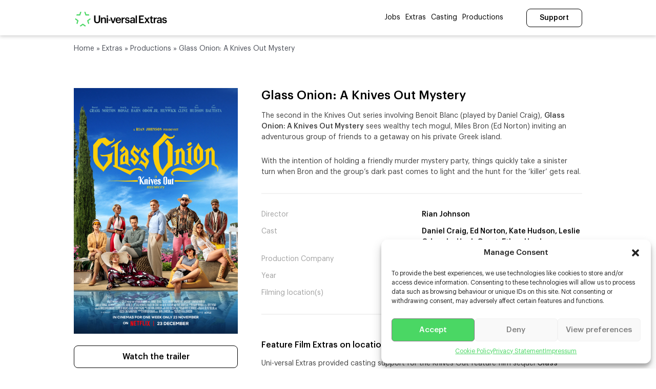

--- FILE ---
content_type: text/html; charset=UTF-8
request_url: https://universalextras.co.uk/extras/our-productions/glass-onion-a-knives-out-mystery/
body_size: 23138
content:
<!doctype html><html lang="en-GB"><head> <script type="text/javascript">
/* <![CDATA[ */
 var gform;gform||(document.addEventListener("gform_main_scripts_loaded",function(){gform.scriptsLoaded=!0}),window.addEventListener("DOMContentLoaded",function(){gform.domLoaded=!0}),gform={domLoaded:!1,scriptsLoaded:!1,initializeOnLoaded:function(o){gform.domLoaded&&gform.scriptsLoaded?o():!gform.domLoaded&&gform.scriptsLoaded?window.addEventListener("DOMContentLoaded",o):document.addEventListener("gform_main_scripts_loaded",o)},hooks:{action:{},filter:{}},addAction:function(o,n,r,t){gform.addHook("action",o,n,r,t)},addFilter:function(o,n,r,t){gform.addHook("filter",o,n,r,t)},doAction:function(o){gform.doHook("action",o,arguments)},applyFilters:function(o){return gform.doHook("filter",o,arguments)},removeAction:function(o,n){gform.removeHook("action",o,n)},removeFilter:function(o,n,r){gform.removeHook("filter",o,n,r)},addHook:function(o,n,r,t,i){null==gform.hooks[o][n]&&(gform.hooks[o][n]=[]);var e=gform.hooks[o][n];null==i&&(i=n+"_"+e.length),gform.hooks[o][n].push({tag:i,callable:r,priority:t=null==t?10:t})},doHook:function(n,o,r){var t;if(r=Array.prototype.slice.call(r,1),null!=gform.hooks[n][o]&&((o=gform.hooks[n][o]).sort(function(o,n){return o.priority-n.priority}),o.forEach(function(o){"function"!=typeof(t=o.callable)&&(t=window[t]),"action"==n?t.apply(null,r):r[0]=t.apply(null,r)})),"filter"==n)return r[0]},removeHook:function(o,n,t,i){var r;null!=gform.hooks[o][n]&&(r=(r=gform.hooks[o][n]).filter(function(o,n,r){return!!(null!=i&&i!=o.tag||null!=t&&t!=o.priority)}),gform.hooks[o][n]=r)}}); 
/* ]]> */
</script>
<meta charset="UTF-8"><meta name="viewport" content="width=device-width, initial-scale=1.0"><link rel="profile" href="http://gmpg.org/xfn/11"><link rel="pingback" href="https://universalextras.co.uk/xmlrpc.php"><meta name='robots' content='index, follow, max-image-preview:large, max-snippet:-1, max-video-preview:-1' /><meta name="dlm-version" content="5.1.6"><title>Glass Onion: A Knives Out Mystery (2022) Feature Film :: UVExtras</title><meta name="description" content="Uni-versal Extras provided casting support for the Knives Out feature film sequel &#039;Glass Onion: A Knives Out Mystery&#039; in Greece!" /><link rel="canonical" href="https://universalextras.co.uk/extras/our-productions/glass-onion-a-knives-out-mystery/" /><meta property="og:locale" content="en_GB" /><meta property="og:type" content="article" /><meta property="og:title" content="Glass Onion: A Knives Out Mystery" /><meta property="og:description" content="Uni-versal Extras provided casting support for the Knives Out feature film sequel &#039;Glass Onion: A Knives Out Mystery&#039; in Greece!" /><meta property="og:url" content="https://universalextras.co.uk/extras/our-productions/glass-onion-a-knives-out-mystery/" /><meta property="og:site_name" content="Uni-versal Extras" /><meta property="article:modified_time" content="2022-12-02T08:44:23+00:00" /><meta property="og:image" content="https://universalextras.co.uk/files/2022/12/Glass-Onion-A-Knives-Out-Mystery-Feature-Film-Universal-Extras-683x1024.png" /><meta property="og:image:width" content="683" /><meta property="og:image:height" content="1024" /><meta property="og:image:type" content="image/png" /><meta name="twitter:card" content="summary_large_image" /><meta name="twitter:label1" content="Estimated reading time" /><meta name="twitter:data1" content="1 minute" /> <script type="application/ld+json" class="yoast-schema-graph">{"@context":"https://schema.org","@graph":[{"@type":"WebPage","@id":"https://universalextras.co.uk/extras/our-productions/glass-onion-a-knives-out-mystery/","url":"https://universalextras.co.uk/extras/our-productions/glass-onion-a-knives-out-mystery/","name":"Glass Onion: A Knives Out Mystery (2022) Feature Film :: UVExtras","isPartOf":{"@id":"https://universalextras.co.uk/#website"},"primaryImageOfPage":{"@id":"https://universalextras.co.uk/extras/our-productions/glass-onion-a-knives-out-mystery/#primaryimage"},"image":{"@id":"https://universalextras.co.uk/extras/our-productions/glass-onion-a-knives-out-mystery/#primaryimage"},"thumbnailUrl":"https://universalextras.co.uk/files/2022/12/Glass-Onion-A-Knives-Out-Mystery-Feature-Film-Universal-Extras.png","datePublished":"2022-11-23T08:55:00+00:00","dateModified":"2022-12-02T08:44:23+00:00","description":"Uni-versal Extras provided casting support for the Knives Out feature film sequel 'Glass Onion: A Knives Out Mystery' in Greece!","breadcrumb":{"@id":"https://universalextras.co.uk/extras/our-productions/glass-onion-a-knives-out-mystery/#breadcrumb"},"inLanguage":"en-GB","potentialAction":[{"@type":"ReadAction","target":["https://universalextras.co.uk/extras/our-productions/glass-onion-a-knives-out-mystery/"]}]},{"@type":"ImageObject","inLanguage":"en-GB","@id":"https://universalextras.co.uk/extras/our-productions/glass-onion-a-knives-out-mystery/#primaryimage","url":"https://universalextras.co.uk/files/2022/12/Glass-Onion-A-Knives-Out-Mystery-Feature-Film-Universal-Extras.png","contentUrl":"https://universalextras.co.uk/files/2022/12/Glass-Onion-A-Knives-Out-Mystery-Feature-Film-Universal-Extras.png","width":960,"height":1439,"caption":"Glass Onion: A Knives Out Mystery (2022) Feature Film Poster :: Universal-Extras"},{"@type":"BreadcrumbList","@id":"https://universalextras.co.uk/extras/our-productions/glass-onion-a-knives-out-mystery/#breadcrumb","itemListElement":[{"@type":"ListItem","position":1,"name":"Home","item":"https://universalextras.co.uk/"},{"@type":"ListItem","position":2,"name":"Extras","item":"https://universalextras.co.uk/extras/"},{"@type":"ListItem","position":3,"name":"Productions","item":"https://universalextras.co.uk/extras/our-productions/"},{"@type":"ListItem","position":4,"name":"Glass Onion: A Knives Out Mystery"}]},{"@type":"WebSite","@id":"https://universalextras.co.uk/#website","url":"https://universalextras.co.uk/","name":"Uni-versal Extras","description":"","publisher":{"@id":"https://universalextras.co.uk/#organization"},"potentialAction":[{"@type":"SearchAction","target":{"@type":"EntryPoint","urlTemplate":"https://universalextras.co.uk/?s={search_term_string}"},"query-input":{"@type":"PropertyValueSpecification","valueRequired":true,"valueName":"search_term_string"}}],"inLanguage":"en-GB"},{"@type":"Organization","@id":"https://universalextras.co.uk/#organization","name":"Uni-versal Extras","url":"https://universalextras.co.uk/","logo":{"@type":"ImageObject","inLanguage":"en-GB","@id":"https://universalextras.co.uk/#/schema/logo/image/","url":"https://universalextras.co.uk/files/2022/01/logo.png","contentUrl":"https://universalextras.co.uk/files/2022/01/logo.png","width":368,"height":68,"caption":"Uni-versal Extras"},"image":{"@id":"https://universalextras.co.uk/#/schema/logo/image/"}}]}</script> <link rel="alternate" type="application/rss+xml" title="Uni-versal Extras &raquo; Feed" href="https://universalextras.co.uk/feed/" /><link rel="alternate" type="application/rss+xml" title="Uni-versal Extras &raquo; Comments Feed" href="https://universalextras.co.uk/comments/feed/" /><link rel="alternate" title="oEmbed (JSON)" type="application/json+oembed" href="https://universalextras.co.uk/wp-json/oembed/1.0/embed?url=https%3A%2F%2Funiversalextras.co.uk%2Fextras%2Four-productions%2Fglass-onion-a-knives-out-mystery%2F" /><link rel="alternate" title="oEmbed (XML)" type="text/xml+oembed" href="https://universalextras.co.uk/wp-json/oembed/1.0/embed?url=https%3A%2F%2Funiversalextras.co.uk%2Fextras%2Four-productions%2Fglass-onion-a-knives-out-mystery%2F&#038;format=xml" /><style id='wp-img-auto-sizes-contain-inline-css' type='text/css'>img:is([sizes=auto i],[sizes^="auto," i]){contain-intrinsic-size:3000px 1500px}
/*# sourceURL=wp-img-auto-sizes-contain-inline-css */</style><style id='wp-emoji-styles-inline-css' type='text/css'>img.wp-smiley, img.emoji {
		display: inline !important;
		border: none !important;
		box-shadow: none !important;
		height: 1em !important;
		width: 1em !important;
		margin: 0 0.07em !important;
		vertical-align: -0.1em !important;
		background: none !important;
		padding: 0 !important;
	}
/*# sourceURL=wp-emoji-styles-inline-css */</style><style id='wp-block-library-inline-css' type='text/css'>:root{--wp-block-synced-color:#7a00df;--wp-block-synced-color--rgb:122,0,223;--wp-bound-block-color:var(--wp-block-synced-color);--wp-editor-canvas-background:#ddd;--wp-admin-theme-color:#007cba;--wp-admin-theme-color--rgb:0,124,186;--wp-admin-theme-color-darker-10:#006ba1;--wp-admin-theme-color-darker-10--rgb:0,107,160.5;--wp-admin-theme-color-darker-20:#005a87;--wp-admin-theme-color-darker-20--rgb:0,90,135;--wp-admin-border-width-focus:2px}@media (min-resolution:192dpi){:root{--wp-admin-border-width-focus:1.5px}}.wp-element-button{cursor:pointer}:root .has-very-light-gray-background-color{background-color:#eee}:root .has-very-dark-gray-background-color{background-color:#313131}:root .has-very-light-gray-color{color:#eee}:root .has-very-dark-gray-color{color:#313131}:root .has-vivid-green-cyan-to-vivid-cyan-blue-gradient-background{background:linear-gradient(135deg,#00d084,#0693e3)}:root .has-purple-crush-gradient-background{background:linear-gradient(135deg,#34e2e4,#4721fb 50%,#ab1dfe)}:root .has-hazy-dawn-gradient-background{background:linear-gradient(135deg,#faaca8,#dad0ec)}:root .has-subdued-olive-gradient-background{background:linear-gradient(135deg,#fafae1,#67a671)}:root .has-atomic-cream-gradient-background{background:linear-gradient(135deg,#fdd79a,#004a59)}:root .has-nightshade-gradient-background{background:linear-gradient(135deg,#330968,#31cdcf)}:root .has-midnight-gradient-background{background:linear-gradient(135deg,#020381,#2874fc)}:root{--wp--preset--font-size--normal:16px;--wp--preset--font-size--huge:42px}.has-regular-font-size{font-size:1em}.has-larger-font-size{font-size:2.625em}.has-normal-font-size{font-size:var(--wp--preset--font-size--normal)}.has-huge-font-size{font-size:var(--wp--preset--font-size--huge)}.has-text-align-center{text-align:center}.has-text-align-left{text-align:left}.has-text-align-right{text-align:right}.has-fit-text{white-space:nowrap!important}#end-resizable-editor-section{display:none}.aligncenter{clear:both}.items-justified-left{justify-content:flex-start}.items-justified-center{justify-content:center}.items-justified-right{justify-content:flex-end}.items-justified-space-between{justify-content:space-between}.screen-reader-text{border:0;clip-path:inset(50%);height:1px;margin:-1px;overflow:hidden;padding:0;position:absolute;width:1px;word-wrap:normal!important}.screen-reader-text:focus{background-color:#ddd;clip-path:none;color:#444;display:block;font-size:1em;height:auto;left:5px;line-height:normal;padding:15px 23px 14px;text-decoration:none;top:5px;width:auto;z-index:100000}html :where(.has-border-color){border-style:solid}html :where([style*=border-top-color]){border-top-style:solid}html :where([style*=border-right-color]){border-right-style:solid}html :where([style*=border-bottom-color]){border-bottom-style:solid}html :where([style*=border-left-color]){border-left-style:solid}html :where([style*=border-width]){border-style:solid}html :where([style*=border-top-width]){border-top-style:solid}html :where([style*=border-right-width]){border-right-style:solid}html :where([style*=border-bottom-width]){border-bottom-style:solid}html :where([style*=border-left-width]){border-left-style:solid}html :where(img[class*=wp-image-]){height:auto;max-width:100%}:where(figure){margin:0 0 1em}html :where(.is-position-sticky){--wp-admin--admin-bar--position-offset:var(--wp-admin--admin-bar--height,0px)}@media screen and (max-width:600px){html :where(.is-position-sticky){--wp-admin--admin-bar--position-offset:0px}}

/*# sourceURL=wp-block-library-inline-css */</style><style id='wp-block-button-inline-css' type='text/css'>.wp-block-button__link{align-content:center;box-sizing:border-box;cursor:pointer;display:inline-block;height:100%;text-align:center;word-break:break-word}.wp-block-button__link.aligncenter{text-align:center}.wp-block-button__link.alignright{text-align:right}:where(.wp-block-button__link){border-radius:9999px;box-shadow:none;padding:calc(.667em + 2px) calc(1.333em + 2px);text-decoration:none}.wp-block-button[style*=text-decoration] .wp-block-button__link{text-decoration:inherit}.wp-block-buttons>.wp-block-button.has-custom-width{max-width:none}.wp-block-buttons>.wp-block-button.has-custom-width .wp-block-button__link{width:100%}.wp-block-buttons>.wp-block-button.has-custom-font-size .wp-block-button__link{font-size:inherit}.wp-block-buttons>.wp-block-button.wp-block-button__width-25{width:calc(25% - var(--wp--style--block-gap, .5em)*.75)}.wp-block-buttons>.wp-block-button.wp-block-button__width-50{width:calc(50% - var(--wp--style--block-gap, .5em)*.5)}.wp-block-buttons>.wp-block-button.wp-block-button__width-75{width:calc(75% - var(--wp--style--block-gap, .5em)*.25)}.wp-block-buttons>.wp-block-button.wp-block-button__width-100{flex-basis:100%;width:100%}.wp-block-buttons.is-vertical>.wp-block-button.wp-block-button__width-25{width:25%}.wp-block-buttons.is-vertical>.wp-block-button.wp-block-button__width-50{width:50%}.wp-block-buttons.is-vertical>.wp-block-button.wp-block-button__width-75{width:75%}.wp-block-button.is-style-squared,.wp-block-button__link.wp-block-button.is-style-squared{border-radius:0}.wp-block-button.no-border-radius,.wp-block-button__link.no-border-radius{border-radius:0!important}:root :where(.wp-block-button .wp-block-button__link.is-style-outline),:root :where(.wp-block-button.is-style-outline>.wp-block-button__link){border:2px solid;padding:.667em 1.333em}:root :where(.wp-block-button .wp-block-button__link.is-style-outline:not(.has-text-color)),:root :where(.wp-block-button.is-style-outline>.wp-block-button__link:not(.has-text-color)){color:currentColor}:root :where(.wp-block-button .wp-block-button__link.is-style-outline:not(.has-background)),:root :where(.wp-block-button.is-style-outline>.wp-block-button__link:not(.has-background)){background-color:initial;background-image:none}
/*# sourceURL=https://universalextras.co.uk/wp-includes/blocks/button/style.min.css */</style><style id='wp-block-heading-inline-css' type='text/css'>h1:where(.wp-block-heading).has-background,h2:where(.wp-block-heading).has-background,h3:where(.wp-block-heading).has-background,h4:where(.wp-block-heading).has-background,h5:where(.wp-block-heading).has-background,h6:where(.wp-block-heading).has-background{padding:1.25em 2.375em}h1.has-text-align-left[style*=writing-mode]:where([style*=vertical-lr]),h1.has-text-align-right[style*=writing-mode]:where([style*=vertical-rl]),h2.has-text-align-left[style*=writing-mode]:where([style*=vertical-lr]),h2.has-text-align-right[style*=writing-mode]:where([style*=vertical-rl]),h3.has-text-align-left[style*=writing-mode]:where([style*=vertical-lr]),h3.has-text-align-right[style*=writing-mode]:where([style*=vertical-rl]),h4.has-text-align-left[style*=writing-mode]:where([style*=vertical-lr]),h4.has-text-align-right[style*=writing-mode]:where([style*=vertical-rl]),h5.has-text-align-left[style*=writing-mode]:where([style*=vertical-lr]),h5.has-text-align-right[style*=writing-mode]:where([style*=vertical-rl]),h6.has-text-align-left[style*=writing-mode]:where([style*=vertical-lr]),h6.has-text-align-right[style*=writing-mode]:where([style*=vertical-rl]){rotate:180deg}
/*# sourceURL=https://universalextras.co.uk/wp-includes/blocks/heading/style.min.css */</style><style id='wp-block-buttons-inline-css' type='text/css'>.wp-block-buttons{box-sizing:border-box}.wp-block-buttons.is-vertical{flex-direction:column}.wp-block-buttons.is-vertical>.wp-block-button:last-child{margin-bottom:0}.wp-block-buttons>.wp-block-button{display:inline-block;margin:0}.wp-block-buttons.is-content-justification-left{justify-content:flex-start}.wp-block-buttons.is-content-justification-left.is-vertical{align-items:flex-start}.wp-block-buttons.is-content-justification-center{justify-content:center}.wp-block-buttons.is-content-justification-center.is-vertical{align-items:center}.wp-block-buttons.is-content-justification-right{justify-content:flex-end}.wp-block-buttons.is-content-justification-right.is-vertical{align-items:flex-end}.wp-block-buttons.is-content-justification-space-between{justify-content:space-between}.wp-block-buttons.aligncenter{text-align:center}.wp-block-buttons:not(.is-content-justification-space-between,.is-content-justification-right,.is-content-justification-left,.is-content-justification-center) .wp-block-button.aligncenter{margin-left:auto;margin-right:auto;width:100%}.wp-block-buttons[style*=text-decoration] .wp-block-button,.wp-block-buttons[style*=text-decoration] .wp-block-button__link{text-decoration:inherit}.wp-block-buttons.has-custom-font-size .wp-block-button__link{font-size:inherit}.wp-block-buttons .wp-block-button__link{width:100%}.wp-block-button.aligncenter{text-align:center}
/*# sourceURL=https://universalextras.co.uk/wp-includes/blocks/buttons/style.min.css */</style><style id='wp-block-paragraph-inline-css' type='text/css'>.is-small-text{font-size:.875em}.is-regular-text{font-size:1em}.is-large-text{font-size:2.25em}.is-larger-text{font-size:3em}.has-drop-cap:not(:focus):first-letter{float:left;font-size:8.4em;font-style:normal;font-weight:100;line-height:.68;margin:.05em .1em 0 0;text-transform:uppercase}body.rtl .has-drop-cap:not(:focus):first-letter{float:none;margin-left:.1em}p.has-drop-cap.has-background{overflow:hidden}:root :where(p.has-background){padding:1.25em 2.375em}:where(p.has-text-color:not(.has-link-color)) a{color:inherit}p.has-text-align-left[style*="writing-mode:vertical-lr"],p.has-text-align-right[style*="writing-mode:vertical-rl"]{rotate:180deg}
/*# sourceURL=https://universalextras.co.uk/wp-includes/blocks/paragraph/style.min.css */</style><style id='global-styles-inline-css' type='text/css'>:root{--wp--preset--aspect-ratio--square: 1;--wp--preset--aspect-ratio--4-3: 4/3;--wp--preset--aspect-ratio--3-4: 3/4;--wp--preset--aspect-ratio--3-2: 3/2;--wp--preset--aspect-ratio--2-3: 2/3;--wp--preset--aspect-ratio--16-9: 16/9;--wp--preset--aspect-ratio--9-16: 9/16;--wp--preset--color--black: #000000;--wp--preset--color--cyan-bluish-gray: #abb8c3;--wp--preset--color--white: #ffffff;--wp--preset--color--pale-pink: #f78da7;--wp--preset--color--vivid-red: #cf2e2e;--wp--preset--color--luminous-vivid-orange: #ff6900;--wp--preset--color--luminous-vivid-amber: #fcb900;--wp--preset--color--light-green-cyan: #7bdcb5;--wp--preset--color--vivid-green-cyan: #00d084;--wp--preset--color--pale-cyan-blue: #8ed1fc;--wp--preset--color--vivid-cyan-blue: #0693e3;--wp--preset--color--vivid-purple: #9b51e0;--wp--preset--gradient--vivid-cyan-blue-to-vivid-purple: linear-gradient(135deg,rgb(6,147,227) 0%,rgb(155,81,224) 100%);--wp--preset--gradient--light-green-cyan-to-vivid-green-cyan: linear-gradient(135deg,rgb(122,220,180) 0%,rgb(0,208,130) 100%);--wp--preset--gradient--luminous-vivid-amber-to-luminous-vivid-orange: linear-gradient(135deg,rgb(252,185,0) 0%,rgb(255,105,0) 100%);--wp--preset--gradient--luminous-vivid-orange-to-vivid-red: linear-gradient(135deg,rgb(255,105,0) 0%,rgb(207,46,46) 100%);--wp--preset--gradient--very-light-gray-to-cyan-bluish-gray: linear-gradient(135deg,rgb(238,238,238) 0%,rgb(169,184,195) 100%);--wp--preset--gradient--cool-to-warm-spectrum: linear-gradient(135deg,rgb(74,234,220) 0%,rgb(151,120,209) 20%,rgb(207,42,186) 40%,rgb(238,44,130) 60%,rgb(251,105,98) 80%,rgb(254,248,76) 100%);--wp--preset--gradient--blush-light-purple: linear-gradient(135deg,rgb(255,206,236) 0%,rgb(152,150,240) 100%);--wp--preset--gradient--blush-bordeaux: linear-gradient(135deg,rgb(254,205,165) 0%,rgb(254,45,45) 50%,rgb(107,0,62) 100%);--wp--preset--gradient--luminous-dusk: linear-gradient(135deg,rgb(255,203,112) 0%,rgb(199,81,192) 50%,rgb(65,88,208) 100%);--wp--preset--gradient--pale-ocean: linear-gradient(135deg,rgb(255,245,203) 0%,rgb(182,227,212) 50%,rgb(51,167,181) 100%);--wp--preset--gradient--electric-grass: linear-gradient(135deg,rgb(202,248,128) 0%,rgb(113,206,126) 100%);--wp--preset--gradient--midnight: linear-gradient(135deg,rgb(2,3,129) 0%,rgb(40,116,252) 100%);--wp--preset--font-size--small: 13px;--wp--preset--font-size--medium: 20px;--wp--preset--font-size--large: 36px;--wp--preset--font-size--x-large: 42px;--wp--preset--spacing--20: 0.44rem;--wp--preset--spacing--30: 0.67rem;--wp--preset--spacing--40: 1rem;--wp--preset--spacing--50: 1.5rem;--wp--preset--spacing--60: 2.25rem;--wp--preset--spacing--70: 3.38rem;--wp--preset--spacing--80: 5.06rem;--wp--preset--shadow--natural: 6px 6px 9px rgba(0, 0, 0, 0.2);--wp--preset--shadow--deep: 12px 12px 50px rgba(0, 0, 0, 0.4);--wp--preset--shadow--sharp: 6px 6px 0px rgba(0, 0, 0, 0.2);--wp--preset--shadow--outlined: 6px 6px 0px -3px rgb(255, 255, 255), 6px 6px rgb(0, 0, 0);--wp--preset--shadow--crisp: 6px 6px 0px rgb(0, 0, 0);}:where(.is-layout-flex){gap: 0.5em;}:where(.is-layout-grid){gap: 0.5em;}body .is-layout-flex{display: flex;}.is-layout-flex{flex-wrap: wrap;align-items: center;}.is-layout-flex > :is(*, div){margin: 0;}body .is-layout-grid{display: grid;}.is-layout-grid > :is(*, div){margin: 0;}:where(.wp-block-columns.is-layout-flex){gap: 2em;}:where(.wp-block-columns.is-layout-grid){gap: 2em;}:where(.wp-block-post-template.is-layout-flex){gap: 1.25em;}:where(.wp-block-post-template.is-layout-grid){gap: 1.25em;}.has-black-color{color: var(--wp--preset--color--black) !important;}.has-cyan-bluish-gray-color{color: var(--wp--preset--color--cyan-bluish-gray) !important;}.has-white-color{color: var(--wp--preset--color--white) !important;}.has-pale-pink-color{color: var(--wp--preset--color--pale-pink) !important;}.has-vivid-red-color{color: var(--wp--preset--color--vivid-red) !important;}.has-luminous-vivid-orange-color{color: var(--wp--preset--color--luminous-vivid-orange) !important;}.has-luminous-vivid-amber-color{color: var(--wp--preset--color--luminous-vivid-amber) !important;}.has-light-green-cyan-color{color: var(--wp--preset--color--light-green-cyan) !important;}.has-vivid-green-cyan-color{color: var(--wp--preset--color--vivid-green-cyan) !important;}.has-pale-cyan-blue-color{color: var(--wp--preset--color--pale-cyan-blue) !important;}.has-vivid-cyan-blue-color{color: var(--wp--preset--color--vivid-cyan-blue) !important;}.has-vivid-purple-color{color: var(--wp--preset--color--vivid-purple) !important;}.has-black-background-color{background-color: var(--wp--preset--color--black) !important;}.has-cyan-bluish-gray-background-color{background-color: var(--wp--preset--color--cyan-bluish-gray) !important;}.has-white-background-color{background-color: var(--wp--preset--color--white) !important;}.has-pale-pink-background-color{background-color: var(--wp--preset--color--pale-pink) !important;}.has-vivid-red-background-color{background-color: var(--wp--preset--color--vivid-red) !important;}.has-luminous-vivid-orange-background-color{background-color: var(--wp--preset--color--luminous-vivid-orange) !important;}.has-luminous-vivid-amber-background-color{background-color: var(--wp--preset--color--luminous-vivid-amber) !important;}.has-light-green-cyan-background-color{background-color: var(--wp--preset--color--light-green-cyan) !important;}.has-vivid-green-cyan-background-color{background-color: var(--wp--preset--color--vivid-green-cyan) !important;}.has-pale-cyan-blue-background-color{background-color: var(--wp--preset--color--pale-cyan-blue) !important;}.has-vivid-cyan-blue-background-color{background-color: var(--wp--preset--color--vivid-cyan-blue) !important;}.has-vivid-purple-background-color{background-color: var(--wp--preset--color--vivid-purple) !important;}.has-black-border-color{border-color: var(--wp--preset--color--black) !important;}.has-cyan-bluish-gray-border-color{border-color: var(--wp--preset--color--cyan-bluish-gray) !important;}.has-white-border-color{border-color: var(--wp--preset--color--white) !important;}.has-pale-pink-border-color{border-color: var(--wp--preset--color--pale-pink) !important;}.has-vivid-red-border-color{border-color: var(--wp--preset--color--vivid-red) !important;}.has-luminous-vivid-orange-border-color{border-color: var(--wp--preset--color--luminous-vivid-orange) !important;}.has-luminous-vivid-amber-border-color{border-color: var(--wp--preset--color--luminous-vivid-amber) !important;}.has-light-green-cyan-border-color{border-color: var(--wp--preset--color--light-green-cyan) !important;}.has-vivid-green-cyan-border-color{border-color: var(--wp--preset--color--vivid-green-cyan) !important;}.has-pale-cyan-blue-border-color{border-color: var(--wp--preset--color--pale-cyan-blue) !important;}.has-vivid-cyan-blue-border-color{border-color: var(--wp--preset--color--vivid-cyan-blue) !important;}.has-vivid-purple-border-color{border-color: var(--wp--preset--color--vivid-purple) !important;}.has-vivid-cyan-blue-to-vivid-purple-gradient-background{background: var(--wp--preset--gradient--vivid-cyan-blue-to-vivid-purple) !important;}.has-light-green-cyan-to-vivid-green-cyan-gradient-background{background: var(--wp--preset--gradient--light-green-cyan-to-vivid-green-cyan) !important;}.has-luminous-vivid-amber-to-luminous-vivid-orange-gradient-background{background: var(--wp--preset--gradient--luminous-vivid-amber-to-luminous-vivid-orange) !important;}.has-luminous-vivid-orange-to-vivid-red-gradient-background{background: var(--wp--preset--gradient--luminous-vivid-orange-to-vivid-red) !important;}.has-very-light-gray-to-cyan-bluish-gray-gradient-background{background: var(--wp--preset--gradient--very-light-gray-to-cyan-bluish-gray) !important;}.has-cool-to-warm-spectrum-gradient-background{background: var(--wp--preset--gradient--cool-to-warm-spectrum) !important;}.has-blush-light-purple-gradient-background{background: var(--wp--preset--gradient--blush-light-purple) !important;}.has-blush-bordeaux-gradient-background{background: var(--wp--preset--gradient--blush-bordeaux) !important;}.has-luminous-dusk-gradient-background{background: var(--wp--preset--gradient--luminous-dusk) !important;}.has-pale-ocean-gradient-background{background: var(--wp--preset--gradient--pale-ocean) !important;}.has-electric-grass-gradient-background{background: var(--wp--preset--gradient--electric-grass) !important;}.has-midnight-gradient-background{background: var(--wp--preset--gradient--midnight) !important;}.has-small-font-size{font-size: var(--wp--preset--font-size--small) !important;}.has-medium-font-size{font-size: var(--wp--preset--font-size--medium) !important;}.has-large-font-size{font-size: var(--wp--preset--font-size--large) !important;}.has-x-large-font-size{font-size: var(--wp--preset--font-size--x-large) !important;}
/*# sourceURL=global-styles-inline-css */</style><style id='block-style-variation-styles-inline-css' type='text/css'>:root :where(.wp-block-button.is-style-outline--1 .wp-block-button__link){background: transparent none;border-color: currentColor;border-width: 2px;border-style: solid;color: currentColor;padding-top: 0.667em;padding-right: 1.33em;padding-bottom: 0.667em;padding-left: 1.33em;}
/*# sourceURL=block-style-variation-styles-inline-css */</style><style id='core-block-supports-inline-css' type='text/css'>.wp-container-core-buttons-is-layout-ae2fe186{justify-content:flex-end;}
/*# sourceURL=core-block-supports-inline-css */</style><style id='classic-theme-styles-inline-css' type='text/css'>/*! This file is auto-generated */
.wp-block-button__link{color:#fff;background-color:#32373c;border-radius:9999px;box-shadow:none;text-decoration:none;padding:calc(.667em + 2px) calc(1.333em + 2px);font-size:1.125em}.wp-block-file__button{background:#32373c;color:#fff;text-decoration:none}
/*# sourceURL=/wp-includes/css/classic-themes.min.css */</style><link rel='stylesheet' id='pb-accordion-blocks-style-css' href='https://universalextras.co.uk/wp-content/cache/autoptimize/css/autoptimize_single_65198a2456e7257f1253c005eb32516e.css?ver=1.5.0' type='text/css' media='all' /><link rel='stylesheet' id='cmplz-general-css' href='https://universalextras.co.uk/wp-content/plugins/complianz-gdpr-premium/assets/css/cookieblocker.min.css?ver=1746872063' type='text/css' media='all' /><link rel='stylesheet' id='universal-extras-global-css' href='https://universalextras.co.uk/wp-content/cache/autoptimize/css/autoptimize_single_e159f5b174fad26bae47da54fbeac87b.css?ver=1.0.0' type='text/css' media='all' /><link rel='stylesheet' id='universal-extras-typography-css' href='https://universalextras.co.uk/wp-content/cache/autoptimize/css/autoptimize_single_8b88faa1d69889badd85c84b36b8080f.css?ver=1.0.0' type='text/css' media='all' /><link rel='stylesheet' id='universal-extras-abstract-css' href='https://universalextras.co.uk/wp-content/cache/autoptimize/css/autoptimize_single_74de67fe6101a92004ce00e51beba73e.css?ver=1.0.0' type='text/css' media='all' /><link rel='stylesheet' id='universal-extras-grid-css' href='https://universalextras.co.uk/wp-content/cache/autoptimize/css/autoptimize_single_08f0b1ba7b33d08042e717c40462573c.css?ver=1.0.0' type='text/css' media='all' /> <script type="text/javascript" src="https://universalextras.co.uk/wp-includes/js/jquery/jquery.min.js?ver=3.7.1" id="jquery-core-js"></script> <script type="text/javascript" src="https://universalextras.co.uk/wp-includes/js/jquery/jquery-migrate.min.js?ver=3.4.1" id="jquery-migrate-js"></script> <link rel="https://api.w.org/" href="https://universalextras.co.uk/wp-json/" /><link rel="alternate" title="JSON" type="application/json" href="https://universalextras.co.uk/wp-json/wp/v2/our-productions/12483" /><link rel="EditURI" type="application/rsd+xml" title="RSD" href="https://universalextras.co.uk/xmlrpc.php?rsd" /><link rel='shortlink' href='https://universalextras.co.uk/?p=12483' />  <script>!function(f,b,e,v,n,t,s)
{if(f.fbq)return;n=f.fbq=function(){n.callMethod?
n.callMethod.apply(n,arguments):n.queue.push(arguments)};
if(!f._fbq)f._fbq=n;n.push=n;n.loaded=!0;n.version='2.0';
n.queue=[];t=b.createElement(e);t.async=!0;
t.src=v;s=b.getElementsByTagName(e)[0];
s.parentNode.insertBefore(t,s)}(window, document,'script',
'https://connect.facebook.net/en_US/fbevents.js');
fbq('init', '1088211148453222');
fbq('track', 'PageView');</script> <noscript><img height="1" width="1" style="display:none"
src="https://www.facebook.com/tr?id=1088211148453222&ev=PageView&noscript=1"
/></noscript><meta name="facebook-domain-verification" content="sxo6fsr9m7t3kuuhyn9ljo2vcgh5bu" /> <style>.cmplz-hidden {
					display: none !important;
				}</style><meta name="theme-color" content="#FFFFFF"> <script>(function(w,d,s,l,i){w[l]=w[l]||[];w[l].push({'gtm.start':
new Date().getTime(),event:'gtm.js'});var f=d.getElementsByTagName(s)[0],
j=d.createElement(s),dl=l!='dataLayer'?'&l='+l:'';j.async=true;j.src=
'https://www.googletagmanager.com/gtm.js?id='+i+dl;f.parentNode.insertBefore(j,f);
        })(window,document,'script','dataLayer','GTM-5MR7ZK9');</script>  <script>!function(t,e,n,s,a,c,i,o,p){t.AppsFlyerSdkObject=a,t.AF=t.AF||function(){(t.AF.q=t.AF.q||[]).push([Date.now()].concat(Array.prototype.slice.call(arguments)))},t.AF.id=t.AF.id||i,t.AF.plugins={},o=e.createElement(n),p=e.getElementsByTagName(n)[0],o.async=1,o.src="https://websdk.appsflyer.com?"+(c.length>0?"st="+c.split(",").sort().join(",")+"&":"")+(i.length>0?"af_id="+i:""),p.parentNode.insertBefore(o,p)}(window,document,"script",0,"AF","banners",{banners: {key: "5dcb51fc-0903-4673-a820-7c328c6c3ec6"}})
                AF("banners", "showBanner")</script> <link rel="icon" href="https://universalextras.co.uk/files/2022/04/cropped-favicon-32x32.png" sizes="32x32" /><link rel="icon" href="https://universalextras.co.uk/files/2022/04/cropped-favicon-192x192.png" sizes="192x192" /><link rel="apple-touch-icon" href="https://universalextras.co.uk/files/2022/04/cropped-favicon-180x180.png" /><meta name="msapplication-TileImage" content="https://universalextras.co.uk/files/2022/04/cropped-favicon-270x270.png" /><link rel='stylesheet' id='breadcrumbs-css' href='https://universalextras.co.uk/wp-content/cache/autoptimize/css/autoptimize_single_9407407e3725ecb8f21fd49ec0b64854.css?ver=1.0.0' type='text/css' media='' /><link rel='stylesheet' id='single-our-productions-css' href='https://universalextras.co.uk/wp-content/cache/autoptimize/css/autoptimize_single_7faec46f1bb28c2fa21e68a83629c4d5.css?ver=1.0.0' type='text/css' media='all' /><link rel='stylesheet' id='video-css' href='https://universalextras.co.uk/wp-content/cache/autoptimize/css/autoptimize_single_7c9829f0e76ea9976d0615a218fdb6ff.css?ver=1.0.0' type='text/css' media='all' /><link rel='stylesheet' id='swiper-css' href='https://universalextras.co.uk/wp-content/themes/universal-extras/assets/libraries/swiper/css/swiper-bundle.min.css?ver=7.3.1' type='text/css' media='all' /><link rel='stylesheet' id='theme-swiper-css' href='https://universalextras.co.uk/wp-content/cache/autoptimize/css/autoptimize_single_201714cf39d863076088c31b8239144a.css?ver=6.9' type='text/css' media='all' /><link rel='stylesheet' id='testimonials-slider-css' href='https://universalextras.co.uk/wp-content/cache/autoptimize/css/autoptimize_single_d99c655dd67699a89da9001236ad6dcc.css?ver=6.9' type='text/css' media='all' /><link rel='stylesheet' id='testimonial-teaser-css' href='https://universalextras.co.uk/wp-content/cache/autoptimize/css/autoptimize_single_5c70ae8a9dfe0d18f9076efbd5c44e77.css?ver=6.9' type='text/css' media='all' /><link rel='stylesheet' id='latest-productions-slider-css' href='https://universalextras.co.uk/wp-content/cache/autoptimize/css/autoptimize_single_d808d8a0a8b5c7ad33f30e9a489b646c.css?ver=6.9' type='text/css' media='all' /><link rel='stylesheet' id='our-productions-teaser-small-css' href='https://universalextras.co.uk/wp-content/cache/autoptimize/css/autoptimize_single_86f71bae8dee4ece323f251c0b83c074.css?ver=1.0.0' type='text/css' media='all' /><link rel='stylesheet' id='title-with-description-css' href='https://universalextras.co.uk/wp-content/cache/autoptimize/css/autoptimize_single_4796124add6f1d2d93f9a9f771ba3d72.css?ver=6.9' type='text/css' media='all' /><link rel='stylesheet' id='default-pop-up-css' href='https://universalextras.co.uk/wp-content/cache/autoptimize/css/autoptimize_single_985bdd58954b23ab5ce322897ce0ebf3.css?ver=1.0.0' type='text/css' media='' /><link rel='stylesheet' id='sign-up-form-css' href='https://universalextras.co.uk/wp-content/cache/autoptimize/css/autoptimize_single_d06fc855c1eb12c26ce524acd78546b4.css?ver=1.0.0' type='text/css' media='' /></head><body data-cmplz=1 class="wp-singular our-productions-template-default single single-our-productions postid-12483 wp-custom-logo wp-theme-parent-theme-universal-extras wp-child-theme-universal-extras"> <noscript><iframe src="https://www.googletagmanager.com/ns.html?id=GTM-5MR7ZK9"
height="0" width="0" style="display:none;visibility:hidden"></iframe></noscript><div id="page"><header id="header" class="header"><div class="container"><div class="row no-gutters align-items-center"><div class="col col-lg-auto"><div id="logo"> <a href="https://universalextras.co.uk/" class="custom-logo-link" rel="home"><img width="368" height="68" src="https://universalextras.co.uk/files/2022/02/cropped-cropped-cropped-logo.png" class="custom-logo" alt="Uni-versal Extras" decoding="async" srcset="https://universalextras.co.uk/files/2022/02/cropped-cropped-cropped-logo.png 368w, https://universalextras.co.uk/files/2022/02/cropped-cropped-cropped-logo-300x55.png 300w" sizes="(max-width: 368px) 100vw, 368px" /></a></div></div><div class="col d-none d-lg-block"><div class="row no-gutters align-items-center justify-content-end pr-4"><div class="col d-none d-lg-block"><nav itemscope="itemscope" itemscope="itemscope" itemtype="http://schema.org/SiteNavigationElement"><div class="menu-main-menu-container"><ul id="menu-main-menu" class="menu"><li id="menu-item-4231" class="menu-item menu-item-type-post_type menu-item-object-page menu-item-4231"><a href="https://universalextras.co.uk/job-board/" itemprop="url">Jobs</a></li><li id="menu-item-931" class="menu-item menu-item-type-post_type menu-item-object-page menu-item-931"><a href="https://universalextras.co.uk/extras/" itemprop="url">Extras</a></li><li id="menu-item-6530" class="menu-item menu-item-type-post_type menu-item-object-page menu-item-6530"><a href="https://universalextras.co.uk/casting/" itemprop="url">Casting</a></li><li id="menu-item-1193" class="menu-item menu-item-type-post_type menu-item-object-page menu-item-1193"><a href="https://universalextras.co.uk/extras/our-productions/" itemprop="url">Productions</a></li></ul></div></nav></div></div></div><div class="col-auto d-none d-lg-block"><div class="widget"><div class="wp-block-buttons is-horizontal is-content-justification-right is-layout-flex wp-container-core-buttons-is-layout-ae2fe186 wp-block-buttons-is-layout-flex"><div class="wp-block-button is-style-outline is-style-outline--1"><a class="wp-block-button__link" href="/extras/support">Support</a></div></div></div></div><div class="col-auto d-block d-lg-none"><div class="hamburger-icon-open hamburger visible"> <svg fill="currentColor" version="1.1" xmlns="http://www.w3.org/2000/svg" width="24" height="24" viewBox="0 0 24 24"><path d="M3 13h18c0.552 0 1-0.448 1-1s-0.448-1-1-1h-18c-0.552 0-1 0.448-1 1s0.448 1 1 1zM3 7h18c0.552 0 1-0.448 1-1s-0.448-1-1-1h-18c-0.552 0-1 0.448-1 1s0.448 1 1 1zM3 19h18c0.552 0 1-0.448 1-1s-0.448-1-1-1h-18c-0.552 0-1 0.448-1 1s0.448 1 1 1z"></path></svg></div></div></div></div></header><div class="mobile-menu"><div class="mobile-menu__header"><div class="close-menu"> <svg class="close-icon" fill="currentColor" height="24px" version="1.1" viewBox="0 0 512 512" width="24px" xml:space="preserve" xmlns="http://www.w3.org/2000/svg" xmlns:xlink="http://www.w3.org/1999/xlink"><g class="st2" id="layer"><g class="st0"><line class="st1" x1="169.449" x2="342.551" y1="169.449" y2="342.551"/><line class="st1" x1="342.551" x2="169.449" y1="169.449" y2="342.551"/></g><g class="st0"><path d="M256,59c26.602,0,52.399,5.207,76.677,15.475c23.456,9.921,44.526,24.128,62.623,42.225    c18.098,18.098,32.304,39.167,42.226,62.624C447.794,203.601,453,229.398,453,256c0,26.602-5.206,52.399-15.475,76.677    c-9.922,23.456-24.128,44.526-42.226,62.623c-18.097,18.098-39.167,32.304-62.623,42.226C308.399,447.794,282.602,453,256,453    c-26.602,0-52.399-5.206-76.676-15.475c-23.457-9.922-44.526-24.128-62.624-42.226c-18.097-18.097-32.304-39.167-42.225-62.623    C64.207,308.399,59,282.602,59,256c0-26.602,5.207-52.399,15.475-76.676c9.921-23.457,24.128-44.526,42.225-62.624    c18.098-18.097,39.167-32.304,62.624-42.225C203.601,64.207,229.398,59,256,59 M256,43C138.363,43,43,138.363,43,256    s95.363,213,213,213s213-95.363,213-213S373.637,43,256,43L256,43z"/></g></g><g id="expanded"><g><path d="M267.314,256l80.894-80.894c3.124-3.124,3.124-8.189,0-11.313c-3.125-3.124-8.189-3.124-11.314,0L256,244.686    l-80.894-80.894c-3.124-3.124-8.189-3.124-11.313,0c-3.125,3.124-3.125,8.189,0,11.313L244.686,256l-80.894,80.894    c-3.125,3.125-3.125,8.189,0,11.314c1.562,1.562,3.609,2.343,5.657,2.343s4.095-0.781,5.657-2.343L256,267.314l80.894,80.894    c1.563,1.562,3.609,2.343,5.657,2.343s4.095-0.781,5.657-2.343c3.124-3.125,3.124-8.189,0-11.314L267.314,256z"/><path d="M256,59c26.602,0,52.399,5.207,76.677,15.475c23.456,9.921,44.526,24.128,62.623,42.225    c18.098,18.098,32.304,39.167,42.226,62.624C447.794,203.601,453,229.398,453,256c0,26.602-5.206,52.399-15.475,76.677    c-9.922,23.456-24.128,44.526-42.226,62.623c-18.097,18.098-39.167,32.304-62.623,42.226C308.399,447.794,282.602,453,256,453    c-26.602,0-52.399-5.206-76.676-15.475c-23.457-9.922-44.526-24.128-62.624-42.226c-18.097-18.097-32.304-39.167-42.225-62.623    C64.207,308.399,59,282.602,59,256c0-26.602,5.207-52.399,15.475-76.676c9.921-23.457,24.128-44.526,42.225-62.624    c18.098-18.097,39.167-32.304,62.624-42.225C203.601,64.207,229.398,59,256,59 M256,43C138.363,43,43,138.363,43,256    s95.363,213,213,213s213-95.363,213-213S373.637,43,256,43L256,43z"/></g></g></svg></div></div><div class="mobile-menu__body"><div class="mobile-menu__top"><nav itemscope="itemscope" itemtype="http://schema.org/SiteNavigationElement"><div class="menu-mobile-menu-container"><ul id="menu-mobile-menu" class="menu"><li id="menu-item-4232" class="menu-item menu-item-type-post_type menu-item-object-page menu-item-4232"><a href="https://universalextras.co.uk/job-board/" itemprop="url">Jobs</a></li><li id="menu-item-3362" class="menu-item menu-item-type-post_type menu-item-object-page menu-item-3362"><a href="https://universalextras.co.uk/extras/" itemprop="url">Extras</a></li><li id="menu-item-6532" class="menu-item menu-item-type-post_type menu-item-object-page menu-item-6532"><a href="https://universalextras.co.uk/casting/" itemprop="url">Casting</a></li><li id="menu-item-3621" class="menu-item menu-item-type-post_type menu-item-object-page menu-item-3621"><a href="https://universalextras.co.uk/extras/our-productions/" itemprop="url">Productions</a></li><li id="menu-item-3365" class="menu-item menu-item-type-post_type menu-item-object-page menu-item-3365"><a href="https://universalextras.co.uk/extras/support/" itemprop="url">Support</a></li></ul></div></nav></div><div class="mobile-menu__bottom"><nav itemscope="itemscope" itemtype="http://schema.org/SiteNavigationElement"><div class="menu-mobile-additional-menu-container"><ul id="menu-mobile-additional-menu" class="menu"><li id="menu-item-3353" class="menu-item menu-item-type-post_type menu-item-object-page menu-item-3353"><a href="https://universalextras.co.uk/extras/why-become-extra/" itemprop="url">Why Become an Extra?</a></li><li id="menu-item-3354" class="menu-item menu-item-type-post_type menu-item-object-page menu-item-3354"><a href="https://universalextras.co.uk/extras/how-it-works/" itemprop="url">How It Works</a></li><li id="menu-item-3355" class="menu-item menu-item-type-post_type menu-item-object-page menu-item-3355"><a href="https://universalextras.co.uk/extras/money-payment/" itemprop="url">Payment Details</a></li><li id="menu-item-3705" class="menu-item menu-item-type-post_type menu-item-object-page menu-item-3705"><a href="https://universalextras.co.uk/extras/covid-19/" itemprop="url">Extras Covid-19</a></li><li id="menu-item-3904" class="menu-item menu-item-type-post_type menu-item-object-page menu-item-3904"><a href="https://universalextras.co.uk/casting/covid-19-support/" itemprop="url">Casters Covid-19</a></li><li id="menu-item-3359" class="menu-item menu-item-type-post_type menu-item-object-page menu-item-3359"><a href="https://universalextras.co.uk/contact-us/" itemprop="url">Contact Us</a></li></ul></div></nav></div></div><div class="mobile-menu__footer"><ul class="social-icons"><li> <a href="https://www.facebook.com/universalextras" rel="nofollow" target="_blank"> <svg xmlns="http://www.w3.org/2000/svg" width="34" height="34" viewBox="0 0 34 34"> <g id="Group_1076" data-name="Group 1076" transform="translate(-323 -4543)"> <circle id="Ellipse_17" data-name="Ellipse 17" cx="17" cy="17" r="17" transform="translate(323 4543)"/> <path id="Icon_awesome-facebook-f" data-name="Icon awesome-facebook-f" d="M7.216,6.75l.311-2.172H5.582V3.169A1.052,1.052,0,0,1,6.725,2h.884V.147A10.091,10.091,0,0,0,6.04,0C4.437,0,3.39,1.04,3.39,2.923V4.578H1.609V6.75H3.39V12H5.582V6.75Z" transform="translate(335.391 4554.001)"/> </g> </svg> </a></li><li> <a href="https://www.instagram.com/uniextras/" rel="nofollow" target="_blank"> <svg xmlns="http://www.w3.org/2000/svg" width="34" height="34" viewBox="0 0 34 34"> <g id="Group_1047" data-name="Group 1047" transform="translate(-117 -3373)"> <g id="Group_1044" data-name="Group 1044" transform="translate(-64 -1172)"> <circle id="Ellipse_15" data-name="Ellipse 15" cx="17" cy="17" r="17" transform="translate(181 4545)" /> <g id="STYLES" transform="translate(191 4555)"> <g id="Menu-Components" transform="translate(0)"> <g id="Group"> <g id="Icon_x2F_Social_x2F_insta"> <g id="_x30_02-social-media"> <path id="Shape" d="M10.212,0H3.873A3.9,3.9,0,0,0,0,3.85v6.213A3.915,3.915,0,0,0,3.873,14h6.25A3.9,3.9,0,0,0,14,10.15V3.85A3.765,3.765,0,0,0,10.212,0Zm2.553,10.15a2.64,2.64,0,0,1-2.641,2.625H3.873A2.641,2.641,0,0,1,1.232,10.15V3.85A2.64,2.64,0,0,1,3.873,1.225h6.25A2.641,2.641,0,0,1,12.764,3.85v6.3Z" transform="translate(0)"  stroke-width="0.2"/> <path id="Shape_1_" d="M7.048,3.9a3.1,3.1,0,1,0,0,6.2,3.1,3.1,0,1,0,0-6.2Zm0,5.141A2.042,2.042,0,1,1,9.121,7,2.049,2.049,0,0,1,7.048,9.041Z" transform="translate(0 0)" stroke-width="0.2"/> <path id="Shape_2_" d="M12.3,2.7a.908.908,0,0,0-.7.3,1.08,1.08,0,0,0-.3.7.908.908,0,0,0,.3.7,1.08,1.08,0,0,0,.7.3.908.908,0,0,0,.7-.3,1.08,1.08,0,0,0,.3-.7A.908.908,0,0,0,13,3,1.08,1.08,0,0,0,12.3,2.7Z" transform="translate(-1.547 -0.386)"  stroke-width="0.2"/> </g> </g> </g> </g> </g> </g> </g> </svg> </a></li><li> <a href="https://twitter.com/uniextras" rel="nofollow" target="_blank"> <svg xmlns="http://www.w3.org/2000/svg" width="34" height="34" viewBox="0 0 34 34"> <g id="Group_1075" data-name="Group 1075" transform="translate(-248 -4543)"> <circle id="Ellipse_16" data-name="Ellipse 16" cx="17" cy="17" r="17" transform="translate(248 4543)" /> <path id="Icon_awesome-twitter" data-name="Icon awesome-twitter" d="M12.561,6.371c.009.131.009.263.009.394,0,4-2.887,8.616-8.164,8.616A7.8,7.8,0,0,1,0,14.021a5.627,5.627,0,0,0,.693.037,5.558,5.558,0,0,0,3.562-1.294,2.9,2.9,0,0,1-2.683-2.1,3.433,3.433,0,0,0,.542.047,2.885,2.885,0,0,0,.755-.1,2.993,2.993,0,0,1-2.3-2.972V7.6a2.776,2.776,0,0,0,1.3.384A3.073,3.073,0,0,1,.586,5.462,3.133,3.133,0,0,1,.977,3.934,8.023,8.023,0,0,0,6.893,7.1a3.6,3.6,0,0,1-.071-.694A2.951,2.951,0,0,1,9.692,3.381a2.8,2.8,0,0,1,2.1.956,5.472,5.472,0,0,0,1.821-.731,3,3,0,0,1-1.261,1.669A5.516,5.516,0,0,0,14,4.806a6.365,6.365,0,0,1-1.439,1.566Z" transform="translate(258 4550.618)"/> </g> </svg> </a></li><li> <a href="http://www.imdb.com/company/co0389932/" rel="nofollow" target="_blank"> <svg xmlns="http://www.w3.org/2000/svg" width="44" height="44" viewBox="0 0 44 44"> <g id="Group_42559" data-name="Group 42559" transform="translate(-126 -3368)"> <g id="Group_1044" data-name="Group 1044" transform="translate(-48.716 -1174.716)"> <circle id="Ellipse_15" data-name="Ellipse 15" cx="22" cy="22" r="22" transform="translate(174.716 4542.716)" /> <g id="imdb" transform="translate(331.355 4588.556)"> <path id="Path_4201" data-name="Path 4201" d="M18.172,52.16v-8H15.36v8Zm5.977-8-.633,3.722-.352-2-.352-1.722H19.3v8h2.391V46.882l.984,5.278H24.43l.914-5.389V52.16h2.391v-8Zm4.711,8v-8h4.359c1.055,0,1.828.611,1.828,1.389v5.222c0,.778-.773,1.389-1.828,1.389Zm3.3-6.556-.633-.056v5.222c.352,0,.633-.056.7-.167.141-.111.141-.444.141-1V45.827l-.211-.222Zm8.156.556h.211c.984,0,1.828.611,1.828,1.389v3.222c0,.778-.844,1.389-1.828,1.389h-.211a2.016,2.016,0,0,1-1.477-.611l-.141.5H36.172V44.16h2.672v2.556a2.217,2.217,0,0,1,1.477-.556Zm-.562,3.889V48.16l-.07-.611a.617.617,0,0,0-.844,0v3.167a.554.554,0,0,0,.422.167c.141,0,.422-.056.422-.167l.07-.667Z" transform="translate(-163 -72)"/> </g> </g> </g> </svg> </a></li></ul></div></div><div class="container"><p id="breadcrumbs"><span><span><a href="https://universalextras.co.uk/">Home</a></span> » <span><a href="https://universalextras.co.uk/extras/">Extras</a></span> » <span><a href="https://universalextras.co.uk/extras/our-productions/">Productions</a></span> » <span class="breadcrumb_last" aria-current="page">Glass Onion: A Knives Out Mystery</span></span></p></div><div id="content" class="site-content container " tabindex="-1"><div id="primary" class="content-area"><main id="main" class="site-main" role="main"><div class="single-our-productions__main"><div class="row mt-md-5 mb-5"><div class="col-12 col-md-4 mb-1 mb-md-0"><div class="single-our-productions__image"> <img width="960" height="1439" src="https://universalextras.co.uk/files/2022/12/Glass-Onion-A-Knives-Out-Mystery-Feature-Film-Universal-Extras.png" class="attachment-full size-full wp-post-image" alt="Glass Onion: A Knives Out Mystery (2022) Feature Film Poster :: Universal-Extras" decoding="async" fetchpriority="high" srcset="https://universalextras.co.uk/files/2022/12/Glass-Onion-A-Knives-Out-Mystery-Feature-Film-Universal-Extras.png 960w, https://universalextras.co.uk/files/2022/12/Glass-Onion-A-Knives-Out-Mystery-Feature-Film-Universal-Extras-200x300.png 200w, https://universalextras.co.uk/files/2022/12/Glass-Onion-A-Knives-Out-Mystery-Feature-Film-Universal-Extras-683x1024.png 683w, https://universalextras.co.uk/files/2022/12/Glass-Onion-A-Knives-Out-Mystery-Feature-Film-Universal-Extras-768x1151.png 768w" sizes="(max-width: 960px) 100vw, 960px" /></div><div class="single-our-productions__watch-trailer"> <a href="#" class="btn btn-outline btn-large"  data-action="show-video" data-trailer-link="https://www.youtube.com/watch?v=gj5ibYSz8C0">Watch the trailer</a></div><div class="single-our-productions__sign-up"> <a href="#" class="btn btn-primary btn-large"  data-action="show-sign-up-form">Sign up as an Extra</a></div></div><div class="col-12 col-md-8"><div class="pl-md-3"><h1 class="single-our-productions__title">Glass Onion: A Knives Out Mystery</h1><div class="single-our-productions__excerpt"><p>The second in the Knives Out series involving Benoit Blanc (played by Daniel Craig), <strong>Glass Onion: A Knives Out Mystery</strong> sees wealthy tech mogul, Miles Bron (Ed Norton) inviting an adventurous group of friends to a getaway on his private Greek island.</p><p>With the intention of holding a friendly murder mystery party, things quickly take a sinister turn when Bron and the group&#8217;s dark past comes to light and the hunt for the &#8216;killer&#8217; gets real.</p></div><hr class="single-our-productions__separator"><div class="single-our-productions__meta"><div class="meta-item"> <span class="meta-item__label">Director</span> <span class="meta-item__value">Rian Johnson</span></div><div class="meta-item"> <span class="meta-item__label">Cast</span> <span class="meta-item__value">Daniel Craig, Ed Norton, Kate Hudson, Leslie Odom Jr., Hugh Grant, Ethan Hawke</span></div><div class="meta-item"> <span class="meta-item__label">Production Company</span> <span class="meta-item__value">Netflix</span></div><div class="meta-item"> <span class="meta-item__label">Year</span> <span class="meta-item__value">2022</span></div><div class="meta-item"> <span class="meta-item__label">Filming location(s)</span> <span class="meta-item__value">Abroad</span></div></div><hr class="single-our-productions__separator"><div class="single-our-productions__content"><h2 class="wp-block-heading" id="h-feature-film-extras-on-location-in-greece">Feature Film Extras on location in Greece</h2><p>Uni-versal Extras provided casting support for the Knives Out feature film sequel <strong>Glass Onion: A Knives Out Mystery</strong> under the working title &#8216;Go 2&#8217;, with filming taking place on location in Greece!</p></div></div></div></div></div><div class="widget"><style type="text/css">#testimonials-slider-block_62286b099b61b {
                margin-top: 60px;
                margin-bottom: 60px;
            }
            @media all and (min-width: 1024px) {
            #testimonials-slider-block_62286b099b61b {
                margin-top: 100px;
                margin-bottom: 100px;
            }
            }</style></div><div class="widget"><style type="text/css">#latest-productions-slider-block_62286aea1b1bf {
                margin-top: 60px;
                margin-bottom: 60px;
            }
            @media all and (min-width: 1024px) {
            #latest-productions-slider-block_62286aea1b1bf {
                margin-top: 100px;
                margin-bottom: 100px;
            }
            }</style><section id="latest-productions-slider-block_62286aea1b1bf" class="block latest-productions-slider "><div class="latest-productions-slider--header"><h2 class="latest-productions-slider--header-title">Our Productions</h2> <a class="latest-productions-slider--header-link" href="https://universalextras.co.uk/extras/our-productions/">See All</a></div><div class="swiper"><div class="swiper-wrapper"><div class="swiper-slide"><article id="post-23333" class="post-23333 our-productions type-our-productions status-publish has-post-thumbnail production-type-tv-productions"><div class="our-productions-teaser-small"><div class="our-productions-teaser-small__image"> <img decoding="async" width="490" height="245" src="https://universalextras.co.uk/files/2026/01/After-The-Flood-Series-2-2026-TV-Series-Uni-versal-Extras.jpg" class="attachment-full size-full" alt="After The Flood - Series 2 Poster (2026) TV Series Still" srcset="https://universalextras.co.uk/files/2026/01/After-The-Flood-Series-2-2026-TV-Series-Uni-versal-Extras.jpg 490w, https://universalextras.co.uk/files/2026/01/After-The-Flood-Series-2-2026-TV-Series-Uni-versal-Extras-300x150.jpg 300w" sizes="(max-width: 490px) 100vw, 490px" /></div><div class="our-productions-teaser-small__content"><h2 class="our-productions-teaser-small__title"> <a class="stretched-link" href="https://universalextras.co.uk/extras/our-productions/after-the-flood-series-2/" rel="bookmark">After The Flood &#8211; Series 2</a></h2><div class="our-productions-teaser-small__meta"><div class="our-productions-teaser-small__meta-location"> North West</div></div></div></div></article></div><div class="swiper-slide"><article id="post-23326" class="post-23326 our-productions type-our-productions status-publish has-post-thumbnail production-type-tv-productions"><div class="our-productions-teaser-small"><div class="our-productions-teaser-small__image"> <img decoding="async" width="490" height="245" src="https://universalextras.co.uk/files/2026/01/Industry-Series-4-2026-TV-Series-Uni-versal-Extras.jpg" class="attachment-full size-full" alt="Industry - Series 4 (2026) TV Series Still" srcset="https://universalextras.co.uk/files/2026/01/Industry-Series-4-2026-TV-Series-Uni-versal-Extras.jpg 490w, https://universalextras.co.uk/files/2026/01/Industry-Series-4-2026-TV-Series-Uni-versal-Extras-300x150.jpg 300w" sizes="(max-width: 490px) 100vw, 490px" /></div><div class="our-productions-teaser-small__content"><h2 class="our-productions-teaser-small__title"> <a class="stretched-link" href="https://universalextras.co.uk/extras/our-productions/industry-series-4/" rel="bookmark">Industry &#8211; Series 4</a></h2><div class="our-productions-teaser-small__meta"><div class="our-productions-teaser-small__meta-location"> Wales</div></div></div></div></article></div><div class="swiper-slide"><article id="post-23292" class="post-23292 our-productions type-our-productions status-publish has-post-thumbnail production-type-tv-productions"><div class="our-productions-teaser-small"><div class="our-productions-teaser-small__image"> <img loading="lazy" decoding="async" width="490" height="245" src="https://universalextras.co.uk/files/2026/01/A-Thousand-Blows-Series-2-2026-TV-Series-Uni-versal-Extras.jpg" class="attachment-full size-full" alt="A Thousand Blows - Series 2 (2026) TV Series Still" srcset="https://universalextras.co.uk/files/2026/01/A-Thousand-Blows-Series-2-2026-TV-Series-Uni-versal-Extras.jpg 490w, https://universalextras.co.uk/files/2026/01/A-Thousand-Blows-Series-2-2026-TV-Series-Uni-versal-Extras-300x150.jpg 300w" sizes="auto, (max-width: 490px) 100vw, 490px" /></div><div class="our-productions-teaser-small__content"><h2 class="our-productions-teaser-small__title"> <a class="stretched-link" href="https://universalextras.co.uk/extras/our-productions/a-thousand-blows-series-2/" rel="bookmark">A Thousand Blows &#8211; Series 2</a></h2><div class="our-productions-teaser-small__meta"><div class="our-productions-teaser-small__meta-location"> London, South East</div></div></div></div></article></div><div class="swiper-slide"><article id="post-23295" class="post-23295 our-productions type-our-productions status-publish has-post-thumbnail production-type-tv-productions"><div class="our-productions-teaser-small"><div class="our-productions-teaser-small__image"> <img loading="lazy" decoding="async" width="490" height="245" src="https://universalextras.co.uk/files/2026/01/Father-Brown-Series-13-2026-TV-Series-Uni-versal-Extras.jpg" class="attachment-full size-full" alt="Father Brown - Series 13 (2026) TV Series Still" srcset="https://universalextras.co.uk/files/2026/01/Father-Brown-Series-13-2026-TV-Series-Uni-versal-Extras.jpg 490w, https://universalextras.co.uk/files/2026/01/Father-Brown-Series-13-2026-TV-Series-Uni-versal-Extras-300x150.jpg 300w" sizes="auto, (max-width: 490px) 100vw, 490px" /></div><div class="our-productions-teaser-small__content"><h2 class="our-productions-teaser-small__title"> <a class="stretched-link" href="https://universalextras.co.uk/extras/our-productions/father-brown-series-13/" rel="bookmark">Father Brown &#8211; Series 13</a></h2><div class="our-productions-teaser-small__meta"><div class="our-productions-teaser-small__meta-location"> Midlands, South West</div></div></div></div></article></div><div class="swiper-slide"><article id="post-23325" class="post-23325 our-productions type-our-productions status-publish has-post-thumbnail production-type-tv-productions"><div class="our-productions-teaser-small"><div class="our-productions-teaser-small__image"> <img loading="lazy" decoding="async" width="490" height="245" src="https://universalextras.co.uk/files/2026/01/Patience-Series-2-2026-TV-Series-Uni-versal-Extras.jpg" class="attachment-full size-full" alt="Patience - Series 2 (2026) TV Series Still" srcset="https://universalextras.co.uk/files/2026/01/Patience-Series-2-2026-TV-Series-Uni-versal-Extras.jpg 490w, https://universalextras.co.uk/files/2026/01/Patience-Series-2-2026-TV-Series-Uni-versal-Extras-300x150.jpg 300w" sizes="auto, (max-width: 490px) 100vw, 490px" /></div><div class="our-productions-teaser-small__content"><h2 class="our-productions-teaser-small__title"> <a class="stretched-link" href="https://universalextras.co.uk/extras/our-productions/patience-series-2/" rel="bookmark">Patience &#8211; Series 2</a></h2><div class="our-productions-teaser-small__meta"><div class="our-productions-teaser-small__meta-location"> Yorkshire & North East</div></div></div></div></article></div><div class="swiper-slide"><article id="post-23288" class="post-23288 our-productions type-our-productions status-publish has-post-thumbnail production-type-tv-productions"><div class="our-productions-teaser-small"><div class="our-productions-teaser-small__image"> <img loading="lazy" decoding="async" width="490" height="245" src="https://universalextras.co.uk/files/2025/12/Waiting-For-The-Out-2026-TV-Series-Uni-versal-Extras.jpg" class="attachment-full size-full" alt="Waiting For The Out Still (2026) TV Series" srcset="https://universalextras.co.uk/files/2025/12/Waiting-For-The-Out-2026-TV-Series-Uni-versal-Extras.jpg 490w, https://universalextras.co.uk/files/2025/12/Waiting-For-The-Out-2026-TV-Series-Uni-versal-Extras-300x150.jpg 300w" sizes="auto, (max-width: 490px) 100vw, 490px" /></div><div class="our-productions-teaser-small__content"><h2 class="our-productions-teaser-small__title"> <a class="stretched-link" href="https://universalextras.co.uk/extras/our-productions/waiting-for-the-out/" rel="bookmark">Waiting For The Out</a></h2><div class="our-productions-teaser-small__meta"><div class="our-productions-teaser-small__meta-location"> North West, South West</div></div></div></div></article></div><div class="swiper-slide"><article id="post-23222" class="post-23222 our-productions type-our-productions status-publish has-post-thumbnail production-type-feature-films"><div class="our-productions-teaser-small"><div class="our-productions-teaser-small__image"> <img loading="lazy" decoding="async" width="490" height="245" src="https://universalextras.co.uk/files/2025/12/Wake-Up-Dead-Man-A-Knives-Out-Mystery-2025-Feature-Film-Still-Uni-versal-Extras.jpg" class="attachment-full size-full" alt="Wake Up Dead Man: A Knives Out Mystery (2025) Feature Film Still" srcset="https://universalextras.co.uk/files/2025/12/Wake-Up-Dead-Man-A-Knives-Out-Mystery-2025-Feature-Film-Still-Uni-versal-Extras.jpg 490w, https://universalextras.co.uk/files/2025/12/Wake-Up-Dead-Man-A-Knives-Out-Mystery-2025-Feature-Film-Still-Uni-versal-Extras-300x150.jpg 300w" sizes="auto, (max-width: 490px) 100vw, 490px" /></div><div class="our-productions-teaser-small__content"><h2 class="our-productions-teaser-small__title"> <a class="stretched-link" href="https://universalextras.co.uk/extras/our-productions/wake-up-dead-man-a-knives-out-mystery/" rel="bookmark">Wake Up Dead Man: A Knives Out Mystery</a></h2><div class="our-productions-teaser-small__meta"><div class="our-productions-teaser-small__meta-location"> London, South East</div></div></div></div></article></div><div class="swiper-slide"><article id="post-23225" class="post-23225 our-productions type-our-productions status-publish has-post-thumbnail production-type-tv-productions"><div class="our-productions-teaser-small"><div class="our-productions-teaser-small__image"> <img loading="lazy" decoding="async" width="490" height="245" src="https://universalextras.co.uk/files/2025/12/Man-vs-Baby-2025-TV-Series-Still-Uni-versal-Extras.jpg" class="attachment-full size-full" alt="Man vs Baby (2025) TV Series Still" srcset="https://universalextras.co.uk/files/2025/12/Man-vs-Baby-2025-TV-Series-Still-Uni-versal-Extras.jpg 490w, https://universalextras.co.uk/files/2025/12/Man-vs-Baby-2025-TV-Series-Still-Uni-versal-Extras-300x150.jpg 300w" sizes="auto, (max-width: 490px) 100vw, 490px" /></div><div class="our-productions-teaser-small__content"><h2 class="our-productions-teaser-small__title"> <a class="stretched-link" href="https://universalextras.co.uk/extras/our-productions/man-vs-baby/" rel="bookmark">Man vs Baby</a></h2><div class="our-productions-teaser-small__meta"><div class="our-productions-teaser-small__meta-location"> London</div></div></div></div></article></div><div class="swiper-slide"><article id="post-23195" class="post-23195 our-productions type-our-productions status-publish has-post-thumbnail production-type-tv-productions"><div class="our-productions-teaser-small"><div class="our-productions-teaser-small__image"> <img loading="lazy" decoding="async" width="490" height="245" src="https://universalextras.co.uk/files/2025/12/The-War-Between-The-Land-and-The-Sea-2025-TV-Series-Uni-versal-Extras.jpg" class="attachment-full size-full" alt="The War Between The Land and The Sea (2025) TV Series Still" srcset="https://universalextras.co.uk/files/2025/12/The-War-Between-The-Land-and-The-Sea-2025-TV-Series-Uni-versal-Extras.jpg 490w, https://universalextras.co.uk/files/2025/12/The-War-Between-The-Land-and-The-Sea-2025-TV-Series-Uni-versal-Extras-300x150.jpg 300w" sizes="auto, (max-width: 490px) 100vw, 490px" /></div><div class="our-productions-teaser-small__content"><h2 class="our-productions-teaser-small__title"> <a class="stretched-link" href="https://universalextras.co.uk/extras/our-productions/the-war-between-the-land-and-the-sea/" rel="bookmark">The War Between The Land and The Sea</a></h2><div class="our-productions-teaser-small__meta"><div class="our-productions-teaser-small__meta-location"> Wales</div></div></div></div></article></div><div class="swiper-slide"><article id="post-23188" class="post-23188 our-productions type-our-productions status-publish has-post-thumbnail production-type-feature-films"><div class="our-productions-teaser-small"><div class="our-productions-teaser-small__image"> <img loading="lazy" decoding="async" width="490" height="245" src="https://universalextras.co.uk/files/2025/12/Fackham-Hall-2025-Feature-Film-Still-Uni-versal-Extras.jpg" class="attachment-full size-full" alt="Fackham Hall Cast Film Still" srcset="https://universalextras.co.uk/files/2025/12/Fackham-Hall-2025-Feature-Film-Still-Uni-versal-Extras.jpg 490w, https://universalextras.co.uk/files/2025/12/Fackham-Hall-2025-Feature-Film-Still-Uni-versal-Extras-300x150.jpg 300w" sizes="auto, (max-width: 490px) 100vw, 490px" /></div><div class="our-productions-teaser-small__content"><h2 class="our-productions-teaser-small__title"> <a class="stretched-link" href="https://universalextras.co.uk/extras/our-productions/fackham-hall/" rel="bookmark">Fackham Hall</a></h2><div class="our-productions-teaser-small__meta"><div class="our-productions-teaser-small__meta-location"> North West</div></div></div></div></article></div></div><div class="swiper-pagination"></div></div></section></div><div class="widget"><style type="text/css">#submit-testimonial-cta-block_6234744cc9314 {
                margin-top: 60px;
                margin-bottom: 60px;
            }
            @media all and (min-width: 1024px) {
            #submit-testimonial-cta-block_6234744cc9314 {
                margin-top: 100px;
                margin-bottom: 100px;
            }
            }</style><section id="submit-testimonial-cta-block_6234744cc9314" class="block submit-testimonial-cta full-width "><div class="container"><h2 class="submit-testimonial-cta__title">Were you a Uni-versal Extra on <span>Glass Onion: A Knives Out Mystery</span><span>?</span></h2><div class="submit-testimonial-cta__description"><p>We&rsquo;d love to hear about your experience!<br />Submit a testimonial for the chance to be featured on this page?</p></div> <a class="btn btn-primary btn-large submit-testimonial-cta__button" href="https://universalextras.co.uk/add-testimonial/?related-to-production=glass-onion-a-knives-out-mystery">Tell us all about it</a></section></div></main></div><div class="video-wrapper" tabindex="-1" style="overflow: hidden auto;"><div class="video-container"><div class="video-content"><div class="video-scaler"> <button title="Close (Esc)" type="button" class="video-close">×</button> <iframe  class="video-iframe" src="" frameborder="0" allowfullscreen=""></iframe></div></div></div></div></div><footer id="footer" class="site-footer" role="contentinfo"><div class="footer-top"><div class="container"><div class="row"><div class="col-12 col-md-4 mb-2 mb-md-0"><div class="footer-1"><div class="widget"><h3>Help</h3><div class="menu-help-container"><ul id="menu-help" class="menu"><li id="menu-item-937" class="menu-item menu-item-type-post_type menu-item-object-page menu-item-937"><a href="https://universalextras.co.uk/extras/support/" itemprop="url">Support</a></li><li id="menu-item-1176" class="menu-item menu-item-type-post_type menu-item-object-page menu-item-1176"><a href="https://universalextras.co.uk/contact-us/" itemprop="url">Contact Us</a></li><li id="menu-item-1585" class="menu-item menu-item-type-custom menu-item-object-custom menu-item-1585"><a target="_blank" href="/download/welcome-pack-uni-versal-extras/" itemprop="url">Welcome Pack</a></li><li id="menu-item-9438" class="menu-item menu-item-type-post_type menu-item-object-page menu-item-9438"><a href="https://universalextras.co.uk/press/" itemprop="url">Press</a></li><li id="menu-item-940" class="menu-item menu-item-type-post_type menu-item-object-page menu-item-940"><a href="https://universalextras.co.uk/terms-conditions/" itemprop="url">Terms &#038; Conditions</a></li></ul></div></div></div></div><div class="col-12 col-md-4 mb-2 mb-md-0"><div class="footer-2"><div class="widget"><h3>Extras</h3><div class="menu-extras-container"><ul id="menu-extras" class="menu"><li id="menu-item-933" class="menu-item menu-item-type-post_type menu-item-object-page menu-item-933"><a href="https://universalextras.co.uk/extras/why-become-extra/" itemprop="url">Why Become an Extra?</a></li><li id="menu-item-934" class="menu-item menu-item-type-post_type menu-item-object-page menu-item-934"><a href="https://universalextras.co.uk/extras/how-it-works/" itemprop="url">How It Works</a></li><li id="menu-item-4132" class="menu-item menu-item-type-post_type menu-item-object-page menu-item-4132"><a href="https://universalextras.co.uk/extras/money-payment/" itemprop="url">Money &#038; Payments</a></li><li id="menu-item-3682" class="menu-item menu-item-type-post_type menu-item-object-page menu-item-3682"><a href="https://universalextras.co.uk/extras/about-us/" itemprop="url">About Us</a></li><li id="menu-item-22515" class="menu-item menu-item-type-post_type menu-item-object-page menu-item-22515"><a href="https://universalextras.co.uk/register-with-uni-versal-extras/" itemprop="url">UVE Artiste App</a></li><li id="menu-item-6553" class="menu-item menu-item-type-post_type menu-item-object-page current_page_parent menu-item-6553"><a href="https://universalextras.co.uk/extras/extras-blog/" itemprop="url">Blog</a></li><li id="menu-item-4017" class="menu-item menu-item-type-post_type menu-item-object-page menu-item-4017"><a href="https://universalextras.co.uk/job-board/" itemprop="url">Jobs</a></li></ul></div></div></div></div><div class="col-12 col-md-4 mb-2 mb-md-0"><div class="footer-3"><div class="widget"><h3>Casters</h3><div class="menu-casters-container"><ul id="menu-casters" class="menu"><li id="menu-item-3993" class="menu-item menu-item-type-post_type menu-item-object-page menu-item-3993"><a href="https://universalextras.co.uk/casting/" itemprop="url">Casters</a></li><li id="menu-item-10696" class="menu-item menu-item-type-post_type menu-item-object-page menu-item-10696"><a href="https://universalextras.co.uk/3d-character-scanning/" itemprop="url">3D Character Scanning</a></li><li id="menu-item-21546" class="menu-item menu-item-type-post_type menu-item-object-page menu-item-21546"><a href="https://universalextras.co.uk/casting/learning-disabled-actors/" itemprop="url">Learning Disabled Actors</a></li><li id="menu-item-21609" class="menu-item menu-item-type-post_type menu-item-object-page menu-item-21609"><a href="https://universalextras.co.uk/casting/casting-for-content-creators/" itemprop="url">Casting for Content Creators</a></li><li id="menu-item-943" class="menu-item menu-item-type-post_type menu-item-object-page menu-item-943"><a href="https://universalextras.co.uk/casting/uve-client-app/" itemprop="url">UVE Client App</a></li><li id="menu-item-3683" class="menu-item menu-item-type-post_type menu-item-object-page menu-item-3683"><a href="https://universalextras.co.uk/casting/about-us/" itemprop="url">About Us</a></li><li id="menu-item-6878" class="menu-item menu-item-type-custom menu-item-object-custom menu-item-6878"><a href="/download/client-terms-and-conditions/" itemprop="url">Client Terms &#038; Conditions</a></li></ul></div></div><ul class="social-icons"><li> <a href="https://www.facebook.com/universalextras" rel="nofollow" target="_blank"> <svg xmlns="http://www.w3.org/2000/svg" width="34" height="34" viewBox="0 0 34 34"> <g id="Group_1076" data-name="Group 1076" transform="translate(-323 -4543)"> <circle id="Ellipse_17" data-name="Ellipse 17" cx="17" cy="17" r="17" transform="translate(323 4543)"/> <path id="Icon_awesome-facebook-f" data-name="Icon awesome-facebook-f" d="M7.216,6.75l.311-2.172H5.582V3.169A1.052,1.052,0,0,1,6.725,2h.884V.147A10.091,10.091,0,0,0,6.04,0C4.437,0,3.39,1.04,3.39,2.923V4.578H1.609V6.75H3.39V12H5.582V6.75Z" transform="translate(335.391 4554.001)"/> </g> </svg> </a></li><li> <a href="https://www.instagram.com/uniextras/" rel="nofollow" target="_blank"> <svg xmlns="http://www.w3.org/2000/svg" width="34" height="34" viewBox="0 0 34 34"> <g id="Group_1047" data-name="Group 1047" transform="translate(-117 -3373)"> <g id="Group_1044" data-name="Group 1044" transform="translate(-64 -1172)"> <circle id="Ellipse_15" data-name="Ellipse 15" cx="17" cy="17" r="17" transform="translate(181 4545)" /> <g id="STYLES" transform="translate(191 4555)"> <g id="Menu-Components" transform="translate(0)"> <g id="Group"> <g id="Icon_x2F_Social_x2F_insta"> <g id="_x30_02-social-media"> <path id="Shape" d="M10.212,0H3.873A3.9,3.9,0,0,0,0,3.85v6.213A3.915,3.915,0,0,0,3.873,14h6.25A3.9,3.9,0,0,0,14,10.15V3.85A3.765,3.765,0,0,0,10.212,0Zm2.553,10.15a2.64,2.64,0,0,1-2.641,2.625H3.873A2.641,2.641,0,0,1,1.232,10.15V3.85A2.64,2.64,0,0,1,3.873,1.225h6.25A2.641,2.641,0,0,1,12.764,3.85v6.3Z" transform="translate(0)"  stroke-width="0.2"/> <path id="Shape_1_" d="M7.048,3.9a3.1,3.1,0,1,0,0,6.2,3.1,3.1,0,1,0,0-6.2Zm0,5.141A2.042,2.042,0,1,1,9.121,7,2.049,2.049,0,0,1,7.048,9.041Z" transform="translate(0 0)" stroke-width="0.2"/> <path id="Shape_2_" d="M12.3,2.7a.908.908,0,0,0-.7.3,1.08,1.08,0,0,0-.3.7.908.908,0,0,0,.3.7,1.08,1.08,0,0,0,.7.3.908.908,0,0,0,.7-.3,1.08,1.08,0,0,0,.3-.7A.908.908,0,0,0,13,3,1.08,1.08,0,0,0,12.3,2.7Z" transform="translate(-1.547 -0.386)"  stroke-width="0.2"/> </g> </g> </g> </g> </g> </g> </g> </svg> </a></li><li> <a href="https://twitter.com/uniextras" rel="nofollow" target="_blank"> <svg xmlns="http://www.w3.org/2000/svg" width="34" height="34" viewBox="0 0 34 34"> <g id="Group_1075" data-name="Group 1075" transform="translate(-248 -4543)"> <circle id="Ellipse_16" data-name="Ellipse 16" cx="17" cy="17" r="17" transform="translate(248 4543)" /> <path id="Icon_awesome-twitter" data-name="Icon awesome-twitter" d="M12.561,6.371c.009.131.009.263.009.394,0,4-2.887,8.616-8.164,8.616A7.8,7.8,0,0,1,0,14.021a5.627,5.627,0,0,0,.693.037,5.558,5.558,0,0,0,3.562-1.294,2.9,2.9,0,0,1-2.683-2.1,3.433,3.433,0,0,0,.542.047,2.885,2.885,0,0,0,.755-.1,2.993,2.993,0,0,1-2.3-2.972V7.6a2.776,2.776,0,0,0,1.3.384A3.073,3.073,0,0,1,.586,5.462,3.133,3.133,0,0,1,.977,3.934,8.023,8.023,0,0,0,6.893,7.1a3.6,3.6,0,0,1-.071-.694A2.951,2.951,0,0,1,9.692,3.381a2.8,2.8,0,0,1,2.1.956,5.472,5.472,0,0,0,1.821-.731,3,3,0,0,1-1.261,1.669A5.516,5.516,0,0,0,14,4.806a6.365,6.365,0,0,1-1.439,1.566Z" transform="translate(258 4550.618)"/> </g> </svg> </a></li><li> <a href="http://www.imdb.com/company/co0389932/" rel="nofollow" target="_blank"> <svg xmlns="http://www.w3.org/2000/svg" width="44" height="44" viewBox="0 0 44 44"> <g id="Group_42559" data-name="Group 42559" transform="translate(-126 -3368)"> <g id="Group_1044" data-name="Group 1044" transform="translate(-48.716 -1174.716)"> <circle id="Ellipse_15" data-name="Ellipse 15" cx="22" cy="22" r="22" transform="translate(174.716 4542.716)" /> <g id="imdb" transform="translate(331.355 4588.556)"> <path id="Path_4201" data-name="Path 4201" d="M18.172,52.16v-8H15.36v8Zm5.977-8-.633,3.722-.352-2-.352-1.722H19.3v8h2.391V46.882l.984,5.278H24.43l.914-5.389V52.16h2.391v-8Zm4.711,8v-8h4.359c1.055,0,1.828.611,1.828,1.389v5.222c0,.778-.773,1.389-1.828,1.389Zm3.3-6.556-.633-.056v5.222c.352,0,.633-.056.7-.167.141-.111.141-.444.141-1V45.827l-.211-.222Zm8.156.556h.211c.984,0,1.828.611,1.828,1.389v3.222c0,.778-.844,1.389-1.828,1.389h-.211a2.016,2.016,0,0,1-1.477-.611l-.141.5H36.172V44.16h2.672v2.556a2.217,2.217,0,0,1,1.477-.556Zm-.562,3.889V48.16l-.07-.611a.617.617,0,0,0-.844,0v3.167a.554.554,0,0,0,.422.167c.141,0,.422-.056.422-.167l.07-.667Z" transform="translate(-163 -72)"/> </g> </g> </g> </svg> </a></li></ul></div></div></div></div></div><div class="footer-bottom"><div class="container"><div class="row"><div class="col-12 col-md-6"><div class="footer-5"><div class="widget">&copy; 2025 UVE Digital Ltd T/A Uni-versal Extras</div></div></div><div class="col-12 col-md-6"><div class="footer-6"><div class="partnership-block"> <span>IN PARTNERSHIP WITH</span> <img src="https://universalextras.co.uk/files/2022/03/Kent-Film-Office.png" alt="Lonon Film"> <img src="https://universalextras.co.uk/files/2022/03/film-london.png" alt="Kent-Film-Office"></div></div></div></div></div></div><div class="overlay"></div></footer><div class="pop-up md"><div class="pop-up__close"> <svg xmlns="http://www.w3.org/2000/svg" width="24" height="24" viewBox="0 0 24 24"> <g id="close_icon" data-name="close icon" transform="translate(-1168 -274)"> <rect id="Rectangle_339" data-name="Rectangle 339" width="24" height="24" transform="translate(1168 274)" fill="none"/> <path id="Path_1582" data-name="Path 1582" d="M2.651,20.667a.96.96,0,0,0,.457.258,1.061,1.061,0,0,0,.522,0,1.012,1.012,0,0,0,.456-.254l6.266-6.278,6.272,6.277a1.027,1.027,0,0,0,1.435,0,1,1,0,0,0,.289-.723.968.968,0,0,0-.286-.713L11.79,12.954l6.272-6.265a.988.988,0,0,0,.291-.717.946.946,0,0,0-.294-.719,1,1,0,0,0-.723-.29.961.961,0,0,0-.712.287l-6.272,6.275L4.086,5.249a1,1,0,0,0-.456-.255,1.108,1.108,0,0,0-.522,0,.892.892,0,0,0-.457.262,1.028,1.028,0,0,0-.257.461,1.061,1.061,0,0,0,0,.522.951.951,0,0,0,.254.452l6.265,6.267L2.648,19.231a.993.993,0,0,0-.259.452,1.043,1.043,0,0,0,0,.527A.926.926,0,0,0,2.651,20.667Z" transform="translate(1169.647 273.039)"/> </g> </svg></div><div class="pop-up__body"><div class="sign-up-form"><div class='gf_browser_chrome gform_wrapper gravity-theme gform-theme--no-framework' data-form-theme='gravity-theme' data-form-index='0' id='gform_wrapper_4' ><div id='gf_4' class='gform_anchor' tabindex='-1'></div><div class='gform_heading'><h2 class="gform_title">Sign up to receive an app invitation link</h2><p class='gform_description'>We’ll send a download link and instructions to your email</p></div><form method='post' enctype='multipart/form-data' target='gform_ajax_frame_4' id='gform_4'  action='/extras/our-productions/glass-onion-a-knives-out-mystery/#gf_4' data-formid='4' novalidate><div class='gform-body gform_body'><div id='gform_fields_4' class='gform_fields top_label form_sublabel_below description_below validation_below'><div id="field_4_7" class="gfield gfield--type-text gfield--input-type-text gfield--width-full gfield_contains_required field_sublabel_below gfield--no-description field_description_below hidden_label field_validation_below gfield_visibility_visible"  data-js-reload="field_4_7" ><label class='gfield_label gform-field-label' for='input_4_7'>First Name<span class="gfield_required"><span class="gfield_required gfield_required_text">(Required)</span></span></label><div class='ginput_container ginput_container_text'><input name='input_7' id='input_4_7' type='text' value='' class='large'    placeholder='First Name' aria-required="true" aria-invalid="false"   /></div></div><div id="field_4_8" class="gfield gfield--type-text gfield--input-type-text gfield--width-full gfield_contains_required field_sublabel_below gfield--no-description field_description_below hidden_label field_validation_below gfield_visibility_visible"  data-js-reload="field_4_8" ><label class='gfield_label gform-field-label' for='input_4_8'>Last Name<span class="gfield_required"><span class="gfield_required gfield_required_text">(Required)</span></span></label><div class='ginput_container ginput_container_text'><input name='input_8' id='input_4_8' type='text' value='' class='large'    placeholder='Last Name' aria-required="true" aria-invalid="false"   /></div></div><div id="field_4_5" class="gfield gfield--type-email gfield--input-type-email gfield--width-full field_sublabel_below gfield--no-description field_description_below hidden_label field_validation_below gfield_visibility_visible"  data-js-reload="field_4_5" ><label class='gfield_label gform-field-label' for='input_4_5'>Email</label><div class='ginput_container ginput_container_email'> <input name='input_5' id='input_4_5' type='email' value='' class='large'   placeholder='Email'  aria-invalid="false"  /></div></div><div id="field_4_9" class="gfield gfield--type-captcha gfield--input-type-captcha field_sublabel_below gfield--no-description field_description_below field_validation_below gfield_visibility_visible"  data-js-reload="field_4_9" ><label class='gfield_label gform-field-label' for='input_4_9'>CAPTCHA</label><div id='input_4_9' class='ginput_container ginput_recaptcha' data-sitekey='6LegFRYpAAAAADE4AY01MttEAYvm7x1VMKypkEu-'  data-theme='light' data-tabindex='0'  data-badge=''></div></div></div></div><div class='gform_footer top_label'> <input type='submit' id='gform_submit_button_4' class='gform_button button' value='Sign up'  onclick='if(window["gf_submitting_4"]){return false;}  if( !jQuery("#gform_4")[0].checkValidity || jQuery("#gform_4")[0].checkValidity()){window["gf_submitting_4"]=true;}  ' onkeypress='if( event.keyCode == 13 ){ if(window["gf_submitting_4"]){return false;} if( !jQuery("#gform_4")[0].checkValidity || jQuery("#gform_4")[0].checkValidity()){window["gf_submitting_4"]=true;}  jQuery("#gform_4").trigger("submit",[true]); }' /> <input type='hidden' name='gform_ajax' value='form_id=4&amp;title=1&amp;description=1&amp;tabindex=0&amp;theme=gravity-theme' /> <input type='hidden' class='gform_hidden' name='is_submit_4' value='1' /> <input type='hidden' class='gform_hidden' name='gform_submit' value='4' /> <input type='hidden' class='gform_hidden' name='gform_unique_id' value='' /> <input type='hidden' class='gform_hidden' name='state_4' value='WyJbXSIsImVkYzJiN2E5M2Y2ZjU0MjYyOTU4MzM2ZTAzNDEyMmM1Il0=' /> <input type='hidden' class='gform_hidden' name='gform_target_page_number_4' id='gform_target_page_number_4' value='0' /> <input type='hidden' class='gform_hidden' name='gform_source_page_number_4' id='gform_source_page_number_4' value='1' /> <input type='hidden' name='gform_field_values' value='' /></div></form></div> <iframe style='display:none;width:0px;height:0px;' src='about:blank' name='gform_ajax_frame_4' id='gform_ajax_frame_4' title='This iframe contains the logic required to handle Ajax powered Gravity Forms.'></iframe> <script type="text/javascript">gform.initializeOnLoaded( function() {gformInitSpinner( 4, 'https://universalextras.co.uk/wp-content/plugins/gravityforms/images/spinner.svg', true );jQuery('#gform_ajax_frame_4').on('load',function(){var contents = jQuery(this).contents().find('*').html();var is_postback = contents.indexOf('GF_AJAX_POSTBACK') >= 0;if(!is_postback){return;}var form_content = jQuery(this).contents().find('#gform_wrapper_4');var is_confirmation = jQuery(this).contents().find('#gform_confirmation_wrapper_4').length > 0;var is_redirect = contents.indexOf('gformRedirect(){') >= 0;var is_form = form_content.length > 0 && ! is_redirect && ! is_confirmation;var mt = parseInt(jQuery('html').css('margin-top'), 10) + parseInt(jQuery('body').css('margin-top'), 10) + 100;if(is_form){jQuery('#gform_wrapper_4').html(form_content.html());if(form_content.hasClass('gform_validation_error')){jQuery('#gform_wrapper_4').addClass('gform_validation_error');} else {jQuery('#gform_wrapper_4').removeClass('gform_validation_error');}setTimeout( function() { /* delay the scroll by 50 milliseconds to fix a bug in chrome */ jQuery(document).scrollTop(jQuery('#gform_wrapper_4').offset().top - mt); }, 50 );if(window['gformInitDatepicker']) {gformInitDatepicker();}if(window['gformInitPriceFields']) {gformInitPriceFields();}var current_page = jQuery('#gform_source_page_number_4').val();gformInitSpinner( 4, 'https://universalextras.co.uk/wp-content/plugins/gravityforms/images/spinner.svg', true );jQuery(document).trigger('gform_page_loaded', [4, current_page]);window['gf_submitting_4'] = false;}else if(!is_redirect){var confirmation_content = jQuery(this).contents().find('.GF_AJAX_POSTBACK').html();if(!confirmation_content){confirmation_content = contents;}jQuery('#gform_wrapper_4').replaceWith(confirmation_content);jQuery(document).scrollTop(jQuery('#gf_4').offset().top - mt);jQuery(document).trigger('gform_confirmation_loaded', [4]);window['gf_submitting_4'] = false;wp.a11y.speak(jQuery('#gform_confirmation_message_4').text());}else{jQuery('#gform_4').append(contents);if(window['gformRedirect']) {gformRedirect();}}jQuery(document).trigger("gform_pre_post_render", [{ formId: "4", currentPage: "current_page", abort: function() { this.preventDefault(); } }]);                if (event && event.defaultPrevented) {                return;         }        const gformWrapperDiv = document.getElementById( "gform_wrapper_4" );        if ( gformWrapperDiv ) {            const visibilitySpan = document.createElement( "span" );            visibilitySpan.id = "gform_visibility_test_4";            gformWrapperDiv.insertAdjacentElement( "afterend", visibilitySpan );        }        const visibilityTestDiv = document.getElementById( "gform_visibility_test_4" );        let postRenderFired = false;                function triggerPostRender() {            if ( postRenderFired ) {                return;            }            postRenderFired = true;            jQuery( document ).trigger( 'gform_post_render', [4, current_page] );            gform.utils.trigger( { event: 'gform/postRender', native: false, data: { formId: 4, currentPage: current_page } } );            if ( visibilityTestDiv ) {                visibilityTestDiv.parentNode.removeChild( visibilityTestDiv );            }        }        function debounce( func, wait, immediate ) {            var timeout;            return function() {                var context = this, args = arguments;                var later = function() {                    timeout = null;                    if ( !immediate ) func.apply( context, args );                };                var callNow = immediate && !timeout;                clearTimeout( timeout );                timeout = setTimeout( later, wait );                if ( callNow ) func.apply( context, args );            };        }        const debouncedTriggerPostRender = debounce( function() {            triggerPostRender();        }, 200 );        if ( visibilityTestDiv && visibilityTestDiv.offsetParent === null ) {            const observer = new MutationObserver( ( mutations ) => {                mutations.forEach( ( mutation ) => {                    if ( mutation.type === 'attributes' && visibilityTestDiv.offsetParent !== null ) {                        debouncedTriggerPostRender();                        observer.disconnect();                    }                });            });            observer.observe( document.body, {                attributes: true,                childList: false,                subtree: true,                attributeFilter: [ 'style', 'class' ],            });        } else {            triggerPostRender();        }    } );} );</script> </div></div></div></div> <script type="speculationrules">{"prefetch":[{"source":"document","where":{"and":[{"href_matches":"/*"},{"not":{"href_matches":["/wp-*.php","/wp-admin/*","/files/*","/wp-content/*","/wp-content/plugins/*","/wp-content/themes/universal-extras/*","/wp-content/themes/parent-theme-universal-extras/*","/*\\?(.+)"]}},{"not":{"selector_matches":"a[rel~=\"nofollow\"]"}},{"not":{"selector_matches":".no-prefetch, .no-prefetch a"}}]},"eagerness":"conservative"}]}</script> <div id="cmplz-cookiebanner-container"><div class="cmplz-cookiebanner cmplz-hidden banner-1 banner-a optin cmplz-bottom-right cmplz-categories-type-view-preferences" aria-modal="true" data-nosnippet="true" role="dialog" aria-live="polite" aria-labelledby="cmplz-header-1-optin" aria-describedby="cmplz-message-1-optin"><div class="cmplz-header"><div class="cmplz-logo"></div><div class="cmplz-title" id="cmplz-header-1-optin">Manage Consent</div><div class="cmplz-close" tabindex="0" role="button" aria-label="Close dialogue"> <svg aria-hidden="true" focusable="false" data-prefix="fas" data-icon="times" class="svg-inline--fa fa-times fa-w-11" role="img" xmlns="http://www.w3.org/2000/svg" viewBox="0 0 352 512"><path fill="currentColor" d="M242.72 256l100.07-100.07c12.28-12.28 12.28-32.19 0-44.48l-22.24-22.24c-12.28-12.28-32.19-12.28-44.48 0L176 189.28 75.93 89.21c-12.28-12.28-32.19-12.28-44.48 0L9.21 111.45c-12.28 12.28-12.28 32.19 0 44.48L109.28 256 9.21 356.07c-12.28 12.28-12.28 32.19 0 44.48l22.24 22.24c12.28 12.28 32.2 12.28 44.48 0L176 322.72l100.07 100.07c12.28 12.28 32.2 12.28 44.48 0l22.24-22.24c12.28-12.28 12.28-32.19 0-44.48L242.72 256z"></path></svg></div></div><div class="cmplz-divider cmplz-divider-header"></div><div class="cmplz-body"><div class="cmplz-message" id="cmplz-message-1-optin">To provide the best experiences, we use technologies like cookies to store and/or access device information. Consenting to these technologies will allow us to process data such as browsing behaviour or unique IDs on this site. Not consenting or withdrawing consent, may adversely affect certain features and functions.</div><div class="cmplz-categories"> <details class="cmplz-category cmplz-functional" > <summary> <span class="cmplz-category-header"> <span class="cmplz-category-title">Functional</span> <span class='cmplz-always-active'> <span class="cmplz-banner-checkbox"> <input type="checkbox"
 id="cmplz-functional-optin"
 data-category="cmplz_functional"
 class="cmplz-consent-checkbox cmplz-functional"
 size="40"
 value="1"/> <label class="cmplz-label" for="cmplz-functional-optin" tabindex="0"><span class="screen-reader-text">Functional</span></label> </span> Always active </span> <span class="cmplz-icon cmplz-open"> <svg xmlns="http://www.w3.org/2000/svg" viewBox="0 0 448 512"  height="18" ><path d="M224 416c-8.188 0-16.38-3.125-22.62-9.375l-192-192c-12.5-12.5-12.5-32.75 0-45.25s32.75-12.5 45.25 0L224 338.8l169.4-169.4c12.5-12.5 32.75-12.5 45.25 0s12.5 32.75 0 45.25l-192 192C240.4 412.9 232.2 416 224 416z"/></svg> </span> </span> </summary><div class="cmplz-description"> <span class="cmplz-description-functional">The technical storage or access is strictly necessary for the legitimate purpose of enabling the use of a specific service explicitly requested by the subscriber or user, or for the sole purpose of carrying out the transmission of a communication over an electronic communications network.</span></div> </details> <details class="cmplz-category cmplz-preferences" > <summary> <span class="cmplz-category-header"> <span class="cmplz-category-title">Preferences</span> <span class="cmplz-banner-checkbox"> <input type="checkbox"
 id="cmplz-preferences-optin"
 data-category="cmplz_preferences"
 class="cmplz-consent-checkbox cmplz-preferences"
 size="40"
 value="1"/> <label class="cmplz-label" for="cmplz-preferences-optin" tabindex="0"><span class="screen-reader-text">Preferences</span></label> </span> <span class="cmplz-icon cmplz-open"> <svg xmlns="http://www.w3.org/2000/svg" viewBox="0 0 448 512"  height="18" ><path d="M224 416c-8.188 0-16.38-3.125-22.62-9.375l-192-192c-12.5-12.5-12.5-32.75 0-45.25s32.75-12.5 45.25 0L224 338.8l169.4-169.4c12.5-12.5 32.75-12.5 45.25 0s12.5 32.75 0 45.25l-192 192C240.4 412.9 232.2 416 224 416z"/></svg> </span> </span> </summary><div class="cmplz-description"> <span class="cmplz-description-preferences">The technical storage or access is necessary for the legitimate purpose of storing preferences that are not requested by the subscriber or user.</span></div> </details> <details class="cmplz-category cmplz-statistics" > <summary> <span class="cmplz-category-header"> <span class="cmplz-category-title">Statistics</span> <span class="cmplz-banner-checkbox"> <input type="checkbox"
 id="cmplz-statistics-optin"
 data-category="cmplz_statistics"
 class="cmplz-consent-checkbox cmplz-statistics"
 size="40"
 value="1"/> <label class="cmplz-label" for="cmplz-statistics-optin" tabindex="0"><span class="screen-reader-text">Statistics</span></label> </span> <span class="cmplz-icon cmplz-open"> <svg xmlns="http://www.w3.org/2000/svg" viewBox="0 0 448 512"  height="18" ><path d="M224 416c-8.188 0-16.38-3.125-22.62-9.375l-192-192c-12.5-12.5-12.5-32.75 0-45.25s32.75-12.5 45.25 0L224 338.8l169.4-169.4c12.5-12.5 32.75-12.5 45.25 0s12.5 32.75 0 45.25l-192 192C240.4 412.9 232.2 416 224 416z"/></svg> </span> </span> </summary><div class="cmplz-description"> <span class="cmplz-description-statistics">The technical storage or access that is used exclusively for statistical purposes.</span> <span class="cmplz-description-statistics-anonymous">The technical storage or access that is used exclusively for anonymous statistical purposes. Without a subpoena, voluntary compliance on the part of your Internet Service Provider, or additional records from a third party, information stored or retrieved for this purpose alone cannot usually be used to identify you.</span></div> </details> <details class="cmplz-category cmplz-marketing" > <summary> <span class="cmplz-category-header"> <span class="cmplz-category-title">Marketing</span> <span class="cmplz-banner-checkbox"> <input type="checkbox"
 id="cmplz-marketing-optin"
 data-category="cmplz_marketing"
 class="cmplz-consent-checkbox cmplz-marketing"
 size="40"
 value="1"/> <label class="cmplz-label" for="cmplz-marketing-optin" tabindex="0"><span class="screen-reader-text">Marketing</span></label> </span> <span class="cmplz-icon cmplz-open"> <svg xmlns="http://www.w3.org/2000/svg" viewBox="0 0 448 512"  height="18" ><path d="M224 416c-8.188 0-16.38-3.125-22.62-9.375l-192-192c-12.5-12.5-12.5-32.75 0-45.25s32.75-12.5 45.25 0L224 338.8l169.4-169.4c12.5-12.5 32.75-12.5 45.25 0s12.5 32.75 0 45.25l-192 192C240.4 412.9 232.2 416 224 416z"/></svg> </span> </span> </summary><div class="cmplz-description"> <span class="cmplz-description-marketing">The technical storage or access is required to create user profiles to send advertising, or to track the user on a website or across several websites for similar marketing purposes.</span></div> </details></div></div><div class="cmplz-links cmplz-information"> <a class="cmplz-link cmplz-manage-options cookie-statement" href="#" data-relative_url="#cmplz-manage-consent-container">Manage options</a> <a class="cmplz-link cmplz-manage-third-parties cookie-statement" href="#" data-relative_url="#cmplz-cookies-overview">Manage services</a> <a class="cmplz-link cmplz-manage-vendors tcf cookie-statement" href="#" data-relative_url="#cmplz-tcf-wrapper">Manage {vendor_count} vendors</a> <a class="cmplz-link cmplz-external cmplz-read-more-purposes tcf" target="_blank" rel="noopener noreferrer nofollow" href="https://cookiedatabase.org/tcf/purposes/">Read more about these purposes</a></div><div class="cmplz-divider cmplz-footer"></div><div class="cmplz-buttons"> <button class="cmplz-btn cmplz-accept">Accept</button> <button class="cmplz-btn cmplz-deny">Deny</button> <button class="cmplz-btn cmplz-view-preferences">View preferences</button> <button class="cmplz-btn cmplz-save-preferences">Save preferences</button> <a class="cmplz-btn cmplz-manage-options tcf cookie-statement" href="#" data-relative_url="#cmplz-manage-consent-container">View preferences</a></div><div class="cmplz-links cmplz-documents"> <a class="cmplz-link cookie-statement" href="#" data-relative_url="">{title}</a> <a class="cmplz-link privacy-statement" href="#" data-relative_url="">{title}</a> <a class="cmplz-link impressum" href="#" data-relative_url="">{title}</a></div></div></div><div id="cmplz-manage-consent" data-nosnippet="true"><button class="cmplz-btn cmplz-hidden cmplz-manage-consent manage-consent-1">Manage consent</button></div><script type="text/javascript" src="https://universalextras.co.uk/wp-content/plugins/accordion-blocks/js/accordion-blocks.min.js?ver=1.5.0" id="pb-accordion-blocks-frontend-script-js"></script> <script type="text/javascript" id="dlm-xhr-js-extra">var dlmXHRtranslations = {"error":"An error occurred while trying to download the file. Please try again.","not_found":"Download does not exist.","no_file_path":"No file path defined.","no_file_paths":"No file paths defined.","filetype":"Download is not allowed for this file type.","file_access_denied":"Access denied to this file.","access_denied":"Access denied. You do not have permission to download this file.","security_error":"Something is wrong with the file path.","file_not_found":"File not found."};
//# sourceURL=dlm-xhr-js-extra</script> <script type="text/javascript" id="dlm-xhr-js-before">const dlmXHR = {"xhr_links":{"class":["download-link","download-button"]},"prevent_duplicates":true,"ajaxUrl":"https:\/\/universalextras.co.uk\/wp-admin\/admin-ajax.php"}; dlmXHRinstance = {}; const dlmXHRGlobalLinks = "https://universalextras.co.uk/download/"; const dlmNonXHRGlobalLinks = []; dlmXHRgif = "https://universalextras.co.uk/wp-includes/images/spinner.gif"; const dlmXHRProgress = "1"
//# sourceURL=dlm-xhr-js-before</script> <script type="text/javascript" src="https://universalextras.co.uk/wp-content/plugins/download-monitor/assets/js/dlm-xhr.min.js?ver=5.1.6" id="dlm-xhr-js"></script> <script type="text/javascript" id="dlm-xhr-js-after">document.addEventListener("dlm-xhr-modal-data", function(event) { if ("undefined" !== typeof event.detail.headers["x-dlm-tc-required"]) { event.detail.data["action"] = "dlm_terms_conditions_modal"; event.detail.data["dlm_modal_response"] = "true"; }});
document.addEventListener("dlm-xhr-modal-data", function(event) {if ("undefined" !== typeof event.detail.headers["x-dlm-members-locked"]) {event.detail.data["action"] = "dlm_members_conditions_modal";event.detail.data["dlm_modal_response"] = "true";event.detail.data["dlm_members_form_redirect"] = "https://universalextras.co.uk/extras/our-productions/glass-onion-a-knives-out-mystery/";}});
//# sourceURL=dlm-xhr-js-after</script> <script type="text/javascript" src="https://universalextras.co.uk/wp-content/cache/autoptimize/js/autoptimize_single_7eb1e73c9a9b9437e3ec8d18b586538f.js?ver=1.0.0" id="universal-extras-main-js"></script> <script type="text/javascript" id="cmplz-cookiebanner-js-extra">var complianz = {"prefix":"cmplz_","user_banner_id":"1","set_cookies":[],"block_ajax_content":"0","banner_version":"52","version":"7.5.1","store_consent":"1","do_not_track_enabled":"","consenttype":"optin","region":"uk","geoip":"1","dismiss_timeout":"","disable_cookiebanner":"","soft_cookiewall":"","dismiss_on_scroll":"","cookie_expiry":"365","url":"https://universalextras.co.uk/wp-json/complianz/v1/","locale":"lang=en&locale=en_GB","set_cookies_on_root":"0","cookie_domain":"","current_policy_id":"46","cookie_path":"/","categories":{"statistics":"statistics","marketing":"marketing"},"tcf_active":"","placeholdertext":"Click to accept {category} cookies and enable this content","css_file":"https://universalextras.co.uk/files/complianz/css/banner-{banner_id}-{type}.css?v=52","page_links":{"uk":{"cookie-statement":{"title":"Cookie Policy","url":"https://universalextras.co.uk/download/cookie-policy/"},"privacy-statement":{"title":"Privacy Statement","url":"https://universalextras.co.uk/download/privacy-policy/"},"privacy-statement-children":{"title":"","url":"https://universalextras.co.uk/extras/extras-blog/background-bingo-winter-celebrating-20-years-of-uni-versal-extras%f0%9f%8e%89/"},"impressum":{"title":"Impressum","url":"https://universalextras.co.uk/contact-us/"}},"eu":{"impressum":{"title":"Impressum","url":"https://universalextras.co.uk/contact-us/"}},"us":{"impressum":{"title":"Impressum","url":"https://universalextras.co.uk/contact-us/"}},"ca":{"impressum":{"title":"Impressum","url":"https://universalextras.co.uk/contact-us/"}},"au":{"impressum":{"title":"Impressum","url":"https://universalextras.co.uk/contact-us/"}},"za":{"impressum":{"title":"Impressum","url":"https://universalextras.co.uk/contact-us/"}},"br":{"impressum":{"title":"Impressum","url":"https://universalextras.co.uk/contact-us/"}}},"tm_categories":"","forceEnableStats":"","preview":"","clean_cookies":"","aria_label":"Click to accept {category} cookies and enable this content"};
//# sourceURL=cmplz-cookiebanner-js-extra</script> <script defer type="text/javascript" src="https://universalextras.co.uk/wp-content/plugins/complianz-gdpr-premium/cookiebanner/js/complianz.min.js?ver=1746872063" id="cmplz-cookiebanner-js"></script> <script type="text/javascript" src="https://universalextras.co.uk/wp-content/themes/universal-extras/assets/libraries/swiper/js/swiper-bundle.min.js?ver=7.3.1" id="swiper-js"></script> <script type="text/javascript" src="https://universalextras.co.uk/wp-content/cache/autoptimize/js/autoptimize_single_0bf5a5d7496ee162733e053441dc7d72.js?ver=6.9" id="testimonials-slider-js"></script> <script type="text/javascript" src="https://universalextras.co.uk/wp-content/cache/autoptimize/js/autoptimize_single_4073273ce30e3afcb69a722d3b010406.js?ver=6.9" id="latest-productions-slider-js"></script> <script type="text/javascript" src="https://universalextras.co.uk/wp-content/cache/autoptimize/js/autoptimize_single_a28d3f281a0d378699578f8296a4b903.js?ver=1.0.0" id="default-pop-up-js"></script> <script type="text/javascript" src="https://universalextras.co.uk/wp-includes/js/dist/dom-ready.min.js?ver=f77871ff7694fffea381" id="wp-dom-ready-js"></script> <script type="text/javascript" src="https://universalextras.co.uk/wp-includes/js/dist/hooks.min.js?ver=dd5603f07f9220ed27f1" id="wp-hooks-js"></script> <script type="text/javascript" src="https://universalextras.co.uk/wp-includes/js/dist/i18n.min.js?ver=c26c3dc7bed366793375" id="wp-i18n-js"></script> <script type="text/javascript" id="wp-i18n-js-after">wp.i18n.setLocaleData( { 'text direction\u0004ltr': [ 'ltr' ] } );
//# sourceURL=wp-i18n-js-after</script> <script type="text/javascript" id="wp-a11y-js-translations">( function( domain, translations ) {
	var localeData = translations.locale_data[ domain ] || translations.locale_data.messages;
	localeData[""].domain = domain;
	wp.i18n.setLocaleData( localeData, domain );
} )( "default", {"translation-revision-date":"2025-12-15 12:18:56+0000","generator":"GlotPress\/4.0.3","domain":"messages","locale_data":{"messages":{"":{"domain":"messages","plural-forms":"nplurals=2; plural=n != 1;","lang":"en_GB"},"Notifications":["Notifications"]}},"comment":{"reference":"wp-includes\/js\/dist\/a11y.js"}} );
//# sourceURL=wp-a11y-js-translations</script> <script type="text/javascript" src="https://universalextras.co.uk/wp-includes/js/dist/a11y.min.js?ver=cb460b4676c94bd228ed" id="wp-a11y-js"></script> <script type="text/javascript" defer='defer' src="https://universalextras.co.uk/wp-content/plugins/gravityforms/js/jquery.json.min.js?ver=2.8.14" id="gform_json-js"></script> <script type="text/javascript" id="gform_gravityforms-js-extra">var gform_i18n = {"datepicker":{"days":{"monday":"Mo","tuesday":"Tu","wednesday":"We","thursday":"Th","friday":"Fr","saturday":"Sa","sunday":"Su"},"months":{"january":"January","february":"February","march":"March","april":"April","may":"May","june":"June","july":"July","august":"August","september":"September","october":"October","november":"November","december":"December"},"firstDay":1,"iconText":"Select date"}};
var gf_legacy_multi = [];
var gform_gravityforms = {"strings":{"invalid_file_extension":"This type of file is not allowed. Must be one of the following:","delete_file":"Delete this file","in_progress":"in progress","file_exceeds_limit":"File exceeds size limit","illegal_extension":"This type of file is not allowed.","max_reached":"Maximum number of files reached","unknown_error":"There was a problem while saving the file on the server","currently_uploading":"Please wait for the uploading to complete","cancel":"Cancel","cancel_upload":"Cancel this upload","cancelled":"Cancelled"},"vars":{"images_url":"https://universalextras.co.uk/wp-content/plugins/gravityforms/images"}};
var gf_global = {"gf_currency_config":{"name":"Pound Sterling","symbol_left":"&#163;","symbol_right":"","symbol_padding":" ","thousand_separator":",","decimal_separator":".","decimals":2,"code":"GBP"},"base_url":"https://universalextras.co.uk/wp-content/plugins/gravityforms","number_formats":[],"spinnerUrl":"https://universalextras.co.uk/wp-content/plugins/gravityforms/images/spinner.svg","version_hash":"e592eff7d270b7608d0c60d8441599a6","strings":{"newRowAdded":"New row added.","rowRemoved":"Row removed","formSaved":"The form has been saved.  The content contains the link to return and complete the form."}};
//# sourceURL=gform_gravityforms-js-extra</script> <script type="text/javascript" id="gform_gravityforms-js-before">var gform;gform||(document.addEventListener("gform_main_scripts_loaded",function(){gform.scriptsLoaded=!0}),window.addEventListener("DOMContentLoaded",function(){gform.domLoaded=!0}),gform={domLoaded:!1,scriptsLoaded:!1,initializeOnLoaded:function(o){gform.domLoaded&&gform.scriptsLoaded?o():!gform.domLoaded&&gform.scriptsLoaded?window.addEventListener("DOMContentLoaded",o):document.addEventListener("gform_main_scripts_loaded",o)},hooks:{action:{},filter:{}},addAction:function(o,n,r,t){gform.addHook("action",o,n,r,t)},addFilter:function(o,n,r,t){gform.addHook("filter",o,n,r,t)},doAction:function(o){gform.doHook("action",o,arguments)},applyFilters:function(o){return gform.doHook("filter",o,arguments)},removeAction:function(o,n){gform.removeHook("action",o,n)},removeFilter:function(o,n,r){gform.removeHook("filter",o,n,r)},addHook:function(o,n,r,t,i){null==gform.hooks[o][n]&&(gform.hooks[o][n]=[]);var e=gform.hooks[o][n];null==i&&(i=n+"_"+e.length),gform.hooks[o][n].push({tag:i,callable:r,priority:t=null==t?10:t})},doHook:function(n,o,r){var t;if(r=Array.prototype.slice.call(r,1),null!=gform.hooks[n][o]&&((o=gform.hooks[n][o]).sort(function(o,n){return o.priority-n.priority}),o.forEach(function(o){"function"!=typeof(t=o.callable)&&(t=window[t]),"action"==n?t.apply(null,r):r[0]=t.apply(null,r)})),"filter"==n)return r[0]},removeHook:function(o,n,t,i){var r;null!=gform.hooks[o][n]&&(r=(r=gform.hooks[o][n]).filter(function(o,n,r){return!!(null!=i&&i!=o.tag||null!=t&&t!=o.priority)}),gform.hooks[o][n]=r)}});
//# sourceURL=gform_gravityforms-js-before</script> <script type="text/javascript" defer='defer' src="https://universalextras.co.uk/wp-content/plugins/gravityforms/js/gravityforms.min.js?ver=2.8.14" id="gform_gravityforms-js"></script> <script type="text/javascript" defer='defer' src="https://www.google.com/recaptcha/api.js?hl=en&amp;ver=6.9#038;render=explicit" id="gform_recaptcha-js"></script> <script type="text/javascript" defer='defer' src="https://universalextras.co.uk/wp-content/plugins/gravityforms/js/placeholders.jquery.min.js?ver=2.8.14" id="gform_placeholder-js"></script> <script type="text/javascript" defer='defer' src="https://universalextras.co.uk/wp-content/plugins/gravityforms/assets/js/dist/utils.min.js?ver=50c7bea9c2320e16728e44ae9fde5f26" id="gform_gravityforms_utils-js"></script> <script type="text/javascript" defer='defer' src="https://universalextras.co.uk/wp-content/plugins/gravityforms/assets/js/dist/vendor-theme.min.js?ver=54e7080aa7a02c83aa61fae430b9d869" id="gform_gravityforms_theme_vendors-js"></script> <script type="text/javascript" id="gform_gravityforms_theme-js-extra">var gform_theme_config = {"common":{"form":{"honeypot":{"version_hash":"e592eff7d270b7608d0c60d8441599a6"}}},"hmr_dev":"","public_path":"https://universalextras.co.uk/wp-content/plugins/gravityforms/assets/js/dist/"};
//# sourceURL=gform_gravityforms_theme-js-extra</script> <script type="text/javascript" defer='defer' src="https://universalextras.co.uk/wp-content/plugins/gravityforms/assets/js/dist/scripts-theme.min.js?ver=bab19fd84843dabc070e73326d787910" id="gform_gravityforms_theme-js"></script> <script type="text/javascript">gform.initializeOnLoaded( function() { jQuery(document).on('gform_post_render', function(event, formId, currentPage){if(formId == 4) {if(typeof Placeholders != 'undefined'){
                        Placeholders.enable();
                    }} } );jQuery(document).on('gform_post_conditional_logic', function(event, formId, fields, isInit){} ) } );</script> <script type="text/javascript">gform.initializeOnLoaded( function() {jQuery(document).trigger("gform_pre_post_render", [{ formId: "4", currentPage: "1", abort: function() { this.preventDefault(); } }]);                if (event && event.defaultPrevented) {                return;         }        const gformWrapperDiv = document.getElementById( "gform_wrapper_4" );        if ( gformWrapperDiv ) {            const visibilitySpan = document.createElement( "span" );            visibilitySpan.id = "gform_visibility_test_4";            gformWrapperDiv.insertAdjacentElement( "afterend", visibilitySpan );        }        const visibilityTestDiv = document.getElementById( "gform_visibility_test_4" );        let postRenderFired = false;                function triggerPostRender() {            if ( postRenderFired ) {                return;            }            postRenderFired = true;            jQuery( document ).trigger( 'gform_post_render', [4, 1] );            gform.utils.trigger( { event: 'gform/postRender', native: false, data: { formId: 4, currentPage: 1 } } );            if ( visibilityTestDiv ) {                visibilityTestDiv.parentNode.removeChild( visibilityTestDiv );            }        }        function debounce( func, wait, immediate ) {            var timeout;            return function() {                var context = this, args = arguments;                var later = function() {                    timeout = null;                    if ( !immediate ) func.apply( context, args );                };                var callNow = immediate && !timeout;                clearTimeout( timeout );                timeout = setTimeout( later, wait );                if ( callNow ) func.apply( context, args );            };        }        const debouncedTriggerPostRender = debounce( function() {            triggerPostRender();        }, 200 );        if ( visibilityTestDiv && visibilityTestDiv.offsetParent === null ) {            const observer = new MutationObserver( ( mutations ) => {                mutations.forEach( ( mutation ) => {                    if ( mutation.type === 'attributes' && visibilityTestDiv.offsetParent !== null ) {                        debouncedTriggerPostRender();                        observer.disconnect();                    }                });            });            observer.observe( document.body, {                attributes: true,                childList: false,                subtree: true,                attributeFilter: [ 'style', 'class' ],            });        } else {            triggerPostRender();        }    } );</script> </body></html>

--- FILE ---
content_type: text/html; charset=utf-8
request_url: https://www.google.com/recaptcha/api2/anchor?ar=1&k=6LegFRYpAAAAADE4AY01MttEAYvm7x1VMKypkEu-&co=aHR0cHM6Ly91bml2ZXJzYWxleHRyYXMuY28udWs6NDQz&hl=en&v=PoyoqOPhxBO7pBk68S4YbpHZ&theme=light&size=normal&anchor-ms=20000&execute-ms=30000&cb=9e52tgxt1bkx
body_size: 49289
content:
<!DOCTYPE HTML><html dir="ltr" lang="en"><head><meta http-equiv="Content-Type" content="text/html; charset=UTF-8">
<meta http-equiv="X-UA-Compatible" content="IE=edge">
<title>reCAPTCHA</title>
<style type="text/css">
/* cyrillic-ext */
@font-face {
  font-family: 'Roboto';
  font-style: normal;
  font-weight: 400;
  font-stretch: 100%;
  src: url(//fonts.gstatic.com/s/roboto/v48/KFO7CnqEu92Fr1ME7kSn66aGLdTylUAMa3GUBHMdazTgWw.woff2) format('woff2');
  unicode-range: U+0460-052F, U+1C80-1C8A, U+20B4, U+2DE0-2DFF, U+A640-A69F, U+FE2E-FE2F;
}
/* cyrillic */
@font-face {
  font-family: 'Roboto';
  font-style: normal;
  font-weight: 400;
  font-stretch: 100%;
  src: url(//fonts.gstatic.com/s/roboto/v48/KFO7CnqEu92Fr1ME7kSn66aGLdTylUAMa3iUBHMdazTgWw.woff2) format('woff2');
  unicode-range: U+0301, U+0400-045F, U+0490-0491, U+04B0-04B1, U+2116;
}
/* greek-ext */
@font-face {
  font-family: 'Roboto';
  font-style: normal;
  font-weight: 400;
  font-stretch: 100%;
  src: url(//fonts.gstatic.com/s/roboto/v48/KFO7CnqEu92Fr1ME7kSn66aGLdTylUAMa3CUBHMdazTgWw.woff2) format('woff2');
  unicode-range: U+1F00-1FFF;
}
/* greek */
@font-face {
  font-family: 'Roboto';
  font-style: normal;
  font-weight: 400;
  font-stretch: 100%;
  src: url(//fonts.gstatic.com/s/roboto/v48/KFO7CnqEu92Fr1ME7kSn66aGLdTylUAMa3-UBHMdazTgWw.woff2) format('woff2');
  unicode-range: U+0370-0377, U+037A-037F, U+0384-038A, U+038C, U+038E-03A1, U+03A3-03FF;
}
/* math */
@font-face {
  font-family: 'Roboto';
  font-style: normal;
  font-weight: 400;
  font-stretch: 100%;
  src: url(//fonts.gstatic.com/s/roboto/v48/KFO7CnqEu92Fr1ME7kSn66aGLdTylUAMawCUBHMdazTgWw.woff2) format('woff2');
  unicode-range: U+0302-0303, U+0305, U+0307-0308, U+0310, U+0312, U+0315, U+031A, U+0326-0327, U+032C, U+032F-0330, U+0332-0333, U+0338, U+033A, U+0346, U+034D, U+0391-03A1, U+03A3-03A9, U+03B1-03C9, U+03D1, U+03D5-03D6, U+03F0-03F1, U+03F4-03F5, U+2016-2017, U+2034-2038, U+203C, U+2040, U+2043, U+2047, U+2050, U+2057, U+205F, U+2070-2071, U+2074-208E, U+2090-209C, U+20D0-20DC, U+20E1, U+20E5-20EF, U+2100-2112, U+2114-2115, U+2117-2121, U+2123-214F, U+2190, U+2192, U+2194-21AE, U+21B0-21E5, U+21F1-21F2, U+21F4-2211, U+2213-2214, U+2216-22FF, U+2308-230B, U+2310, U+2319, U+231C-2321, U+2336-237A, U+237C, U+2395, U+239B-23B7, U+23D0, U+23DC-23E1, U+2474-2475, U+25AF, U+25B3, U+25B7, U+25BD, U+25C1, U+25CA, U+25CC, U+25FB, U+266D-266F, U+27C0-27FF, U+2900-2AFF, U+2B0E-2B11, U+2B30-2B4C, U+2BFE, U+3030, U+FF5B, U+FF5D, U+1D400-1D7FF, U+1EE00-1EEFF;
}
/* symbols */
@font-face {
  font-family: 'Roboto';
  font-style: normal;
  font-weight: 400;
  font-stretch: 100%;
  src: url(//fonts.gstatic.com/s/roboto/v48/KFO7CnqEu92Fr1ME7kSn66aGLdTylUAMaxKUBHMdazTgWw.woff2) format('woff2');
  unicode-range: U+0001-000C, U+000E-001F, U+007F-009F, U+20DD-20E0, U+20E2-20E4, U+2150-218F, U+2190, U+2192, U+2194-2199, U+21AF, U+21E6-21F0, U+21F3, U+2218-2219, U+2299, U+22C4-22C6, U+2300-243F, U+2440-244A, U+2460-24FF, U+25A0-27BF, U+2800-28FF, U+2921-2922, U+2981, U+29BF, U+29EB, U+2B00-2BFF, U+4DC0-4DFF, U+FFF9-FFFB, U+10140-1018E, U+10190-1019C, U+101A0, U+101D0-101FD, U+102E0-102FB, U+10E60-10E7E, U+1D2C0-1D2D3, U+1D2E0-1D37F, U+1F000-1F0FF, U+1F100-1F1AD, U+1F1E6-1F1FF, U+1F30D-1F30F, U+1F315, U+1F31C, U+1F31E, U+1F320-1F32C, U+1F336, U+1F378, U+1F37D, U+1F382, U+1F393-1F39F, U+1F3A7-1F3A8, U+1F3AC-1F3AF, U+1F3C2, U+1F3C4-1F3C6, U+1F3CA-1F3CE, U+1F3D4-1F3E0, U+1F3ED, U+1F3F1-1F3F3, U+1F3F5-1F3F7, U+1F408, U+1F415, U+1F41F, U+1F426, U+1F43F, U+1F441-1F442, U+1F444, U+1F446-1F449, U+1F44C-1F44E, U+1F453, U+1F46A, U+1F47D, U+1F4A3, U+1F4B0, U+1F4B3, U+1F4B9, U+1F4BB, U+1F4BF, U+1F4C8-1F4CB, U+1F4D6, U+1F4DA, U+1F4DF, U+1F4E3-1F4E6, U+1F4EA-1F4ED, U+1F4F7, U+1F4F9-1F4FB, U+1F4FD-1F4FE, U+1F503, U+1F507-1F50B, U+1F50D, U+1F512-1F513, U+1F53E-1F54A, U+1F54F-1F5FA, U+1F610, U+1F650-1F67F, U+1F687, U+1F68D, U+1F691, U+1F694, U+1F698, U+1F6AD, U+1F6B2, U+1F6B9-1F6BA, U+1F6BC, U+1F6C6-1F6CF, U+1F6D3-1F6D7, U+1F6E0-1F6EA, U+1F6F0-1F6F3, U+1F6F7-1F6FC, U+1F700-1F7FF, U+1F800-1F80B, U+1F810-1F847, U+1F850-1F859, U+1F860-1F887, U+1F890-1F8AD, U+1F8B0-1F8BB, U+1F8C0-1F8C1, U+1F900-1F90B, U+1F93B, U+1F946, U+1F984, U+1F996, U+1F9E9, U+1FA00-1FA6F, U+1FA70-1FA7C, U+1FA80-1FA89, U+1FA8F-1FAC6, U+1FACE-1FADC, U+1FADF-1FAE9, U+1FAF0-1FAF8, U+1FB00-1FBFF;
}
/* vietnamese */
@font-face {
  font-family: 'Roboto';
  font-style: normal;
  font-weight: 400;
  font-stretch: 100%;
  src: url(//fonts.gstatic.com/s/roboto/v48/KFO7CnqEu92Fr1ME7kSn66aGLdTylUAMa3OUBHMdazTgWw.woff2) format('woff2');
  unicode-range: U+0102-0103, U+0110-0111, U+0128-0129, U+0168-0169, U+01A0-01A1, U+01AF-01B0, U+0300-0301, U+0303-0304, U+0308-0309, U+0323, U+0329, U+1EA0-1EF9, U+20AB;
}
/* latin-ext */
@font-face {
  font-family: 'Roboto';
  font-style: normal;
  font-weight: 400;
  font-stretch: 100%;
  src: url(//fonts.gstatic.com/s/roboto/v48/KFO7CnqEu92Fr1ME7kSn66aGLdTylUAMa3KUBHMdazTgWw.woff2) format('woff2');
  unicode-range: U+0100-02BA, U+02BD-02C5, U+02C7-02CC, U+02CE-02D7, U+02DD-02FF, U+0304, U+0308, U+0329, U+1D00-1DBF, U+1E00-1E9F, U+1EF2-1EFF, U+2020, U+20A0-20AB, U+20AD-20C0, U+2113, U+2C60-2C7F, U+A720-A7FF;
}
/* latin */
@font-face {
  font-family: 'Roboto';
  font-style: normal;
  font-weight: 400;
  font-stretch: 100%;
  src: url(//fonts.gstatic.com/s/roboto/v48/KFO7CnqEu92Fr1ME7kSn66aGLdTylUAMa3yUBHMdazQ.woff2) format('woff2');
  unicode-range: U+0000-00FF, U+0131, U+0152-0153, U+02BB-02BC, U+02C6, U+02DA, U+02DC, U+0304, U+0308, U+0329, U+2000-206F, U+20AC, U+2122, U+2191, U+2193, U+2212, U+2215, U+FEFF, U+FFFD;
}
/* cyrillic-ext */
@font-face {
  font-family: 'Roboto';
  font-style: normal;
  font-weight: 500;
  font-stretch: 100%;
  src: url(//fonts.gstatic.com/s/roboto/v48/KFO7CnqEu92Fr1ME7kSn66aGLdTylUAMa3GUBHMdazTgWw.woff2) format('woff2');
  unicode-range: U+0460-052F, U+1C80-1C8A, U+20B4, U+2DE0-2DFF, U+A640-A69F, U+FE2E-FE2F;
}
/* cyrillic */
@font-face {
  font-family: 'Roboto';
  font-style: normal;
  font-weight: 500;
  font-stretch: 100%;
  src: url(//fonts.gstatic.com/s/roboto/v48/KFO7CnqEu92Fr1ME7kSn66aGLdTylUAMa3iUBHMdazTgWw.woff2) format('woff2');
  unicode-range: U+0301, U+0400-045F, U+0490-0491, U+04B0-04B1, U+2116;
}
/* greek-ext */
@font-face {
  font-family: 'Roboto';
  font-style: normal;
  font-weight: 500;
  font-stretch: 100%;
  src: url(//fonts.gstatic.com/s/roboto/v48/KFO7CnqEu92Fr1ME7kSn66aGLdTylUAMa3CUBHMdazTgWw.woff2) format('woff2');
  unicode-range: U+1F00-1FFF;
}
/* greek */
@font-face {
  font-family: 'Roboto';
  font-style: normal;
  font-weight: 500;
  font-stretch: 100%;
  src: url(//fonts.gstatic.com/s/roboto/v48/KFO7CnqEu92Fr1ME7kSn66aGLdTylUAMa3-UBHMdazTgWw.woff2) format('woff2');
  unicode-range: U+0370-0377, U+037A-037F, U+0384-038A, U+038C, U+038E-03A1, U+03A3-03FF;
}
/* math */
@font-face {
  font-family: 'Roboto';
  font-style: normal;
  font-weight: 500;
  font-stretch: 100%;
  src: url(//fonts.gstatic.com/s/roboto/v48/KFO7CnqEu92Fr1ME7kSn66aGLdTylUAMawCUBHMdazTgWw.woff2) format('woff2');
  unicode-range: U+0302-0303, U+0305, U+0307-0308, U+0310, U+0312, U+0315, U+031A, U+0326-0327, U+032C, U+032F-0330, U+0332-0333, U+0338, U+033A, U+0346, U+034D, U+0391-03A1, U+03A3-03A9, U+03B1-03C9, U+03D1, U+03D5-03D6, U+03F0-03F1, U+03F4-03F5, U+2016-2017, U+2034-2038, U+203C, U+2040, U+2043, U+2047, U+2050, U+2057, U+205F, U+2070-2071, U+2074-208E, U+2090-209C, U+20D0-20DC, U+20E1, U+20E5-20EF, U+2100-2112, U+2114-2115, U+2117-2121, U+2123-214F, U+2190, U+2192, U+2194-21AE, U+21B0-21E5, U+21F1-21F2, U+21F4-2211, U+2213-2214, U+2216-22FF, U+2308-230B, U+2310, U+2319, U+231C-2321, U+2336-237A, U+237C, U+2395, U+239B-23B7, U+23D0, U+23DC-23E1, U+2474-2475, U+25AF, U+25B3, U+25B7, U+25BD, U+25C1, U+25CA, U+25CC, U+25FB, U+266D-266F, U+27C0-27FF, U+2900-2AFF, U+2B0E-2B11, U+2B30-2B4C, U+2BFE, U+3030, U+FF5B, U+FF5D, U+1D400-1D7FF, U+1EE00-1EEFF;
}
/* symbols */
@font-face {
  font-family: 'Roboto';
  font-style: normal;
  font-weight: 500;
  font-stretch: 100%;
  src: url(//fonts.gstatic.com/s/roboto/v48/KFO7CnqEu92Fr1ME7kSn66aGLdTylUAMaxKUBHMdazTgWw.woff2) format('woff2');
  unicode-range: U+0001-000C, U+000E-001F, U+007F-009F, U+20DD-20E0, U+20E2-20E4, U+2150-218F, U+2190, U+2192, U+2194-2199, U+21AF, U+21E6-21F0, U+21F3, U+2218-2219, U+2299, U+22C4-22C6, U+2300-243F, U+2440-244A, U+2460-24FF, U+25A0-27BF, U+2800-28FF, U+2921-2922, U+2981, U+29BF, U+29EB, U+2B00-2BFF, U+4DC0-4DFF, U+FFF9-FFFB, U+10140-1018E, U+10190-1019C, U+101A0, U+101D0-101FD, U+102E0-102FB, U+10E60-10E7E, U+1D2C0-1D2D3, U+1D2E0-1D37F, U+1F000-1F0FF, U+1F100-1F1AD, U+1F1E6-1F1FF, U+1F30D-1F30F, U+1F315, U+1F31C, U+1F31E, U+1F320-1F32C, U+1F336, U+1F378, U+1F37D, U+1F382, U+1F393-1F39F, U+1F3A7-1F3A8, U+1F3AC-1F3AF, U+1F3C2, U+1F3C4-1F3C6, U+1F3CA-1F3CE, U+1F3D4-1F3E0, U+1F3ED, U+1F3F1-1F3F3, U+1F3F5-1F3F7, U+1F408, U+1F415, U+1F41F, U+1F426, U+1F43F, U+1F441-1F442, U+1F444, U+1F446-1F449, U+1F44C-1F44E, U+1F453, U+1F46A, U+1F47D, U+1F4A3, U+1F4B0, U+1F4B3, U+1F4B9, U+1F4BB, U+1F4BF, U+1F4C8-1F4CB, U+1F4D6, U+1F4DA, U+1F4DF, U+1F4E3-1F4E6, U+1F4EA-1F4ED, U+1F4F7, U+1F4F9-1F4FB, U+1F4FD-1F4FE, U+1F503, U+1F507-1F50B, U+1F50D, U+1F512-1F513, U+1F53E-1F54A, U+1F54F-1F5FA, U+1F610, U+1F650-1F67F, U+1F687, U+1F68D, U+1F691, U+1F694, U+1F698, U+1F6AD, U+1F6B2, U+1F6B9-1F6BA, U+1F6BC, U+1F6C6-1F6CF, U+1F6D3-1F6D7, U+1F6E0-1F6EA, U+1F6F0-1F6F3, U+1F6F7-1F6FC, U+1F700-1F7FF, U+1F800-1F80B, U+1F810-1F847, U+1F850-1F859, U+1F860-1F887, U+1F890-1F8AD, U+1F8B0-1F8BB, U+1F8C0-1F8C1, U+1F900-1F90B, U+1F93B, U+1F946, U+1F984, U+1F996, U+1F9E9, U+1FA00-1FA6F, U+1FA70-1FA7C, U+1FA80-1FA89, U+1FA8F-1FAC6, U+1FACE-1FADC, U+1FADF-1FAE9, U+1FAF0-1FAF8, U+1FB00-1FBFF;
}
/* vietnamese */
@font-face {
  font-family: 'Roboto';
  font-style: normal;
  font-weight: 500;
  font-stretch: 100%;
  src: url(//fonts.gstatic.com/s/roboto/v48/KFO7CnqEu92Fr1ME7kSn66aGLdTylUAMa3OUBHMdazTgWw.woff2) format('woff2');
  unicode-range: U+0102-0103, U+0110-0111, U+0128-0129, U+0168-0169, U+01A0-01A1, U+01AF-01B0, U+0300-0301, U+0303-0304, U+0308-0309, U+0323, U+0329, U+1EA0-1EF9, U+20AB;
}
/* latin-ext */
@font-face {
  font-family: 'Roboto';
  font-style: normal;
  font-weight: 500;
  font-stretch: 100%;
  src: url(//fonts.gstatic.com/s/roboto/v48/KFO7CnqEu92Fr1ME7kSn66aGLdTylUAMa3KUBHMdazTgWw.woff2) format('woff2');
  unicode-range: U+0100-02BA, U+02BD-02C5, U+02C7-02CC, U+02CE-02D7, U+02DD-02FF, U+0304, U+0308, U+0329, U+1D00-1DBF, U+1E00-1E9F, U+1EF2-1EFF, U+2020, U+20A0-20AB, U+20AD-20C0, U+2113, U+2C60-2C7F, U+A720-A7FF;
}
/* latin */
@font-face {
  font-family: 'Roboto';
  font-style: normal;
  font-weight: 500;
  font-stretch: 100%;
  src: url(//fonts.gstatic.com/s/roboto/v48/KFO7CnqEu92Fr1ME7kSn66aGLdTylUAMa3yUBHMdazQ.woff2) format('woff2');
  unicode-range: U+0000-00FF, U+0131, U+0152-0153, U+02BB-02BC, U+02C6, U+02DA, U+02DC, U+0304, U+0308, U+0329, U+2000-206F, U+20AC, U+2122, U+2191, U+2193, U+2212, U+2215, U+FEFF, U+FFFD;
}
/* cyrillic-ext */
@font-face {
  font-family: 'Roboto';
  font-style: normal;
  font-weight: 900;
  font-stretch: 100%;
  src: url(//fonts.gstatic.com/s/roboto/v48/KFO7CnqEu92Fr1ME7kSn66aGLdTylUAMa3GUBHMdazTgWw.woff2) format('woff2');
  unicode-range: U+0460-052F, U+1C80-1C8A, U+20B4, U+2DE0-2DFF, U+A640-A69F, U+FE2E-FE2F;
}
/* cyrillic */
@font-face {
  font-family: 'Roboto';
  font-style: normal;
  font-weight: 900;
  font-stretch: 100%;
  src: url(//fonts.gstatic.com/s/roboto/v48/KFO7CnqEu92Fr1ME7kSn66aGLdTylUAMa3iUBHMdazTgWw.woff2) format('woff2');
  unicode-range: U+0301, U+0400-045F, U+0490-0491, U+04B0-04B1, U+2116;
}
/* greek-ext */
@font-face {
  font-family: 'Roboto';
  font-style: normal;
  font-weight: 900;
  font-stretch: 100%;
  src: url(//fonts.gstatic.com/s/roboto/v48/KFO7CnqEu92Fr1ME7kSn66aGLdTylUAMa3CUBHMdazTgWw.woff2) format('woff2');
  unicode-range: U+1F00-1FFF;
}
/* greek */
@font-face {
  font-family: 'Roboto';
  font-style: normal;
  font-weight: 900;
  font-stretch: 100%;
  src: url(//fonts.gstatic.com/s/roboto/v48/KFO7CnqEu92Fr1ME7kSn66aGLdTylUAMa3-UBHMdazTgWw.woff2) format('woff2');
  unicode-range: U+0370-0377, U+037A-037F, U+0384-038A, U+038C, U+038E-03A1, U+03A3-03FF;
}
/* math */
@font-face {
  font-family: 'Roboto';
  font-style: normal;
  font-weight: 900;
  font-stretch: 100%;
  src: url(//fonts.gstatic.com/s/roboto/v48/KFO7CnqEu92Fr1ME7kSn66aGLdTylUAMawCUBHMdazTgWw.woff2) format('woff2');
  unicode-range: U+0302-0303, U+0305, U+0307-0308, U+0310, U+0312, U+0315, U+031A, U+0326-0327, U+032C, U+032F-0330, U+0332-0333, U+0338, U+033A, U+0346, U+034D, U+0391-03A1, U+03A3-03A9, U+03B1-03C9, U+03D1, U+03D5-03D6, U+03F0-03F1, U+03F4-03F5, U+2016-2017, U+2034-2038, U+203C, U+2040, U+2043, U+2047, U+2050, U+2057, U+205F, U+2070-2071, U+2074-208E, U+2090-209C, U+20D0-20DC, U+20E1, U+20E5-20EF, U+2100-2112, U+2114-2115, U+2117-2121, U+2123-214F, U+2190, U+2192, U+2194-21AE, U+21B0-21E5, U+21F1-21F2, U+21F4-2211, U+2213-2214, U+2216-22FF, U+2308-230B, U+2310, U+2319, U+231C-2321, U+2336-237A, U+237C, U+2395, U+239B-23B7, U+23D0, U+23DC-23E1, U+2474-2475, U+25AF, U+25B3, U+25B7, U+25BD, U+25C1, U+25CA, U+25CC, U+25FB, U+266D-266F, U+27C0-27FF, U+2900-2AFF, U+2B0E-2B11, U+2B30-2B4C, U+2BFE, U+3030, U+FF5B, U+FF5D, U+1D400-1D7FF, U+1EE00-1EEFF;
}
/* symbols */
@font-face {
  font-family: 'Roboto';
  font-style: normal;
  font-weight: 900;
  font-stretch: 100%;
  src: url(//fonts.gstatic.com/s/roboto/v48/KFO7CnqEu92Fr1ME7kSn66aGLdTylUAMaxKUBHMdazTgWw.woff2) format('woff2');
  unicode-range: U+0001-000C, U+000E-001F, U+007F-009F, U+20DD-20E0, U+20E2-20E4, U+2150-218F, U+2190, U+2192, U+2194-2199, U+21AF, U+21E6-21F0, U+21F3, U+2218-2219, U+2299, U+22C4-22C6, U+2300-243F, U+2440-244A, U+2460-24FF, U+25A0-27BF, U+2800-28FF, U+2921-2922, U+2981, U+29BF, U+29EB, U+2B00-2BFF, U+4DC0-4DFF, U+FFF9-FFFB, U+10140-1018E, U+10190-1019C, U+101A0, U+101D0-101FD, U+102E0-102FB, U+10E60-10E7E, U+1D2C0-1D2D3, U+1D2E0-1D37F, U+1F000-1F0FF, U+1F100-1F1AD, U+1F1E6-1F1FF, U+1F30D-1F30F, U+1F315, U+1F31C, U+1F31E, U+1F320-1F32C, U+1F336, U+1F378, U+1F37D, U+1F382, U+1F393-1F39F, U+1F3A7-1F3A8, U+1F3AC-1F3AF, U+1F3C2, U+1F3C4-1F3C6, U+1F3CA-1F3CE, U+1F3D4-1F3E0, U+1F3ED, U+1F3F1-1F3F3, U+1F3F5-1F3F7, U+1F408, U+1F415, U+1F41F, U+1F426, U+1F43F, U+1F441-1F442, U+1F444, U+1F446-1F449, U+1F44C-1F44E, U+1F453, U+1F46A, U+1F47D, U+1F4A3, U+1F4B0, U+1F4B3, U+1F4B9, U+1F4BB, U+1F4BF, U+1F4C8-1F4CB, U+1F4D6, U+1F4DA, U+1F4DF, U+1F4E3-1F4E6, U+1F4EA-1F4ED, U+1F4F7, U+1F4F9-1F4FB, U+1F4FD-1F4FE, U+1F503, U+1F507-1F50B, U+1F50D, U+1F512-1F513, U+1F53E-1F54A, U+1F54F-1F5FA, U+1F610, U+1F650-1F67F, U+1F687, U+1F68D, U+1F691, U+1F694, U+1F698, U+1F6AD, U+1F6B2, U+1F6B9-1F6BA, U+1F6BC, U+1F6C6-1F6CF, U+1F6D3-1F6D7, U+1F6E0-1F6EA, U+1F6F0-1F6F3, U+1F6F7-1F6FC, U+1F700-1F7FF, U+1F800-1F80B, U+1F810-1F847, U+1F850-1F859, U+1F860-1F887, U+1F890-1F8AD, U+1F8B0-1F8BB, U+1F8C0-1F8C1, U+1F900-1F90B, U+1F93B, U+1F946, U+1F984, U+1F996, U+1F9E9, U+1FA00-1FA6F, U+1FA70-1FA7C, U+1FA80-1FA89, U+1FA8F-1FAC6, U+1FACE-1FADC, U+1FADF-1FAE9, U+1FAF0-1FAF8, U+1FB00-1FBFF;
}
/* vietnamese */
@font-face {
  font-family: 'Roboto';
  font-style: normal;
  font-weight: 900;
  font-stretch: 100%;
  src: url(//fonts.gstatic.com/s/roboto/v48/KFO7CnqEu92Fr1ME7kSn66aGLdTylUAMa3OUBHMdazTgWw.woff2) format('woff2');
  unicode-range: U+0102-0103, U+0110-0111, U+0128-0129, U+0168-0169, U+01A0-01A1, U+01AF-01B0, U+0300-0301, U+0303-0304, U+0308-0309, U+0323, U+0329, U+1EA0-1EF9, U+20AB;
}
/* latin-ext */
@font-face {
  font-family: 'Roboto';
  font-style: normal;
  font-weight: 900;
  font-stretch: 100%;
  src: url(//fonts.gstatic.com/s/roboto/v48/KFO7CnqEu92Fr1ME7kSn66aGLdTylUAMa3KUBHMdazTgWw.woff2) format('woff2');
  unicode-range: U+0100-02BA, U+02BD-02C5, U+02C7-02CC, U+02CE-02D7, U+02DD-02FF, U+0304, U+0308, U+0329, U+1D00-1DBF, U+1E00-1E9F, U+1EF2-1EFF, U+2020, U+20A0-20AB, U+20AD-20C0, U+2113, U+2C60-2C7F, U+A720-A7FF;
}
/* latin */
@font-face {
  font-family: 'Roboto';
  font-style: normal;
  font-weight: 900;
  font-stretch: 100%;
  src: url(//fonts.gstatic.com/s/roboto/v48/KFO7CnqEu92Fr1ME7kSn66aGLdTylUAMa3yUBHMdazQ.woff2) format('woff2');
  unicode-range: U+0000-00FF, U+0131, U+0152-0153, U+02BB-02BC, U+02C6, U+02DA, U+02DC, U+0304, U+0308, U+0329, U+2000-206F, U+20AC, U+2122, U+2191, U+2193, U+2212, U+2215, U+FEFF, U+FFFD;
}

</style>
<link rel="stylesheet" type="text/css" href="https://www.gstatic.com/recaptcha/releases/PoyoqOPhxBO7pBk68S4YbpHZ/styles__ltr.css">
<script nonce="T3pTFd0QQJ504kq7vGR7Dg" type="text/javascript">window['__recaptcha_api'] = 'https://www.google.com/recaptcha/api2/';</script>
<script type="text/javascript" src="https://www.gstatic.com/recaptcha/releases/PoyoqOPhxBO7pBk68S4YbpHZ/recaptcha__en.js" nonce="T3pTFd0QQJ504kq7vGR7Dg">
      
    </script></head>
<body><div id="rc-anchor-alert" class="rc-anchor-alert"></div>
<input type="hidden" id="recaptcha-token" value="[base64]">
<script type="text/javascript" nonce="T3pTFd0QQJ504kq7vGR7Dg">
      recaptcha.anchor.Main.init("[\x22ainput\x22,[\x22bgdata\x22,\x22\x22,\[base64]/[base64]/MjU1Ong/[base64]/[base64]/[base64]/[base64]/[base64]/[base64]/[base64]/[base64]/[base64]/[base64]/[base64]/[base64]/[base64]/[base64]/[base64]\\u003d\x22,\[base64]\x22,\x22Q3AKTsO9w40aEmhXwpd/w5wQMlwzwoTCul/DmHIOR8KEUQnCusOCJE5yDn3Dt8Oawq3CkxQEdsOkw6TCpxl6FVnDmxjDlX8cwoF3IsKlw5fCm8KbNAsWw4LCigzCkBNJwpE/w5LCvHYObjkMwqLCkMKFOsKcAgPCjUrDnsKDwpzDqG58c8KgZUnDthrCucO5wox+SA/[base64]/F2fDth/Cm8KJZhrDicO/wrjCrRsJQMOuScOXw7AjQcOUw6/CpCwhw57ClsOlLiPDvSrCqcKTw4XDrBDDlkUbbcKKOADDp2DCusOsw6EabcKibQU2Z8Kfw7PClyDDqcKCCMO6w4PDrcKPwqMdQj/CjWjDoS4uw6BFwr7DgsKKw73CtcKXw4bDuAhOUsKqd3sQcErDmno4wpXDh3/[base64]/woLCqMKCw4LDoMKOwqU7wrfDvAoiwoYYCRZxV8K/w4XDvgjCmAjCkhV/w6DCgcO7EUjCrSR7e1jCjFHCt3A6wplgw7/[base64]/w6x7bMORw7nCimnDhsOdw5HCkcKiw77CrMKow7XCuMOEw5vDmB1WemtGSsKawo4aW1zCnTDDghbCg8KRIMKMw70scsKFEsKNacKAcGljO8OIAmlcLxTCvTXDpDJOF8O/w6TDh8Oaw7YeN3LDkFIcwr7DhB3CqV5Nwq7DqMK+DDTDvU3CsMOyIlfDjn/CkMOQacO6bcKLw77DmcK2wpQxw5rCh8O0Ug/CnwbCr1/CjkNDw5PDsl8LQVkhK8OJS8KTw53DkMKqEsOawqEWd8Kww6/DnsK+wpfDqsKIwq/CmAnCqizCmmJNHA/DuhvClDLCksONNcOxc2kZB1rCtsOzA1XDhsOuw4PDosO5Uh5rwpLDhSLDhsKOw5U+w7kaBsK1CsOkUMKIFAHDp2nCgMOZAUZPw4dTwphbw4XDhlcSSHEdJcOvw4dJbAXCksKeHsOoEcK/[base64]/[base64]/aFZwwpPDvjoPHsKnBik8FjZ0LcOKwpbDvsKWZMKZwpXDmxfDswPCozMMw5HCtzrDrhnDp8KPIFgnwrDDnBrDiALCvcKtTSksd8K1w751BhXDnsKAw57ChMKIX8OpwoISTic/CQLCoybCusOGJ8KSNUzCr3RLVMKpwpJPw4pxwqTCosOHwo3CncOYLcO7YDPCpsOPw4rCgFVRw6gUcsKOwqVZWsO3bA3DuEnDoTM5U8OmbCfDpMOtw6nCqRXCoj3Cg8KqGGkcwq7DhyrCjnjCpBhYdcKSSsOWOUHDpcKkw7fDoMK6UyfCs00cL8OlG8OvwopUw4/[base64]/CiMKPw4FCw7IgI8OIwqxqw5jDolnCiMKFT8Ktw5/CgMKqGcKswrzCrMOydcOyUMKkw73DssO4w4wSw7cawqHDuFsHwr7CqCLDlcKFwpd9w6TCgMO8c3DCqcOhDAvDv3bDuMKOGnLDl8Omw4bDvkFrwrV6w78JbcKgU2UOPHY/w6s5wpXDjikZTsO3KsKbVsOfw4XCusKKHCjCqsKpRMK6JcOtwponw6towpHCucO7w7Ziwq3DisKNwoAmwpXDrG/ClgkEwpcSwqxZw6bDqgtHScK7w4bDusOkYEUDXsKhw55Vw77DnlcUwrTDpMOuwpDDnsKXwofCv8K7OsKOwo5lw4UHwo1ew5PCoBYyw67CuhvDrVLDuEhnNMObw44ew55TUsOgwqrCqMOGWRHCv3wlcV7Dr8OTa8K+w4XCigzCpSIPP8O/wqg/w55bHhIVw6rDqsKBZ8ORcsKww5h2wq/DrFDDjMK8BBfDuQDCmcOTw7tvJCnDnEgdwpUPw7cRM0PDqsOxw61gMUXDhMKgTXfDg2MKwpbCrBfChW3DnDUIwqHDlRXDj19TD38uw7rCsj3DnMK9VRFORsOSAH7CicO/w7fDgBrCqMKEflF1w4JLwpNVdCTChjHDicOHw4Qrw63DjjvDnAh1wpPCjAFPMkAjwogBwpnDrcOMwrIEw4pbfsOTdXQpIwhue3bCu8K3w6kfwpdnw6fDmcOvFMK2ccKTXnrCi27DpcK+Xl40LWMNw59yRz3DpMOIecKZwpXDi2zCvMKEwp/DgMKtwpPCryDCn8KaZlzDmsKmwq/DrcKwwqnCucO1Jw/Cn3HDi8ORw5DCkcOTH8OIw57DtF01IgAQV8OocW5dP8O4McObIWlewoLCpcOQRsKveRwcwo/DnlYtwqYfB8KrwrnCpX02w6glCMK3wqLCjMOqw6nCpsKcJ8KtVUVqDCLDuMOsw5cpwrBxaH8hw73DjFjDt8Ktw7fCjMOTwqPDg8Omwp8UQ8OeRVzChE7ChsKDwrVRGsKiflfCqizDt8Oow4bDiMKYYDnClsOTDiLCuS0GWcOOwp3DpMKOw44GD0hKSmDCqMKMw4Q/[base64]/FcOYMMK9w6LCs2bDksOFw6spUcOxYB8LDsOrw4zCksOnw57CvVxNw6V6wovCrGgdaAR+w4fDgwfDmF8bMDQdFDJ9w6TCjEZ8EywKdcKmw70xw4DCicOKb8OLwpNkAsKfPsKOXllRwr/DpTTCqcO9wr7CnirDhUnCu20dIgFwY0oSCsK4woJkw4xAISFSw7HCqwEbw6jCpmNxwr4SI0jCkhEgw6/CssKMw7RsElHClEDDscKlLMKpw6rDoDE+IsKWwpbDsMKnC1M4w5fCgMKKVcOXwq7DrzjCnl9qC8KDwrfDsMKyeMOcwr8IwoYwVCjCmMOxOgw8GR/CiFHDtcKJw5TCn8O4w6XCqsKyS8KbwrDDiCLDqCbDvkQawoTDrsKPQsKWS8K6Ql8Pwpdqwq0CWG7DgBtcwp/ClzXCu3x0wpbDrzfDi3pcw4TDjHosw7I8wrTDhDPCtxwXw7bCnmhPLXFVUV3DlzMHHsOnXHfCjMOMZ8OIwrBQF8KpworChsOSw4TDgQjDhFh5IDA2FnYHw4TDviNZeFTCpnp0wqPCl8Oaw4JqFcKlwrXDqlprLsK8BhXCsFfCnkwRwp/CnsKGGQ1Ew5vDrxLCpcOPE8KNw5wLwpUnw4klc8KkBsK4wovDucOPMSJBwovDssKnwqRPc8Osw4TDjAXCnsOSwrkLw5zDjcONwqvDv8KTwpDDmMKpw5IKw6LDl8OXM34SE8OlwonCjsO3wooTAhZrwrxzQ03Dow/DpMONw7TDs8KuV8KVUw3DnH4qwpUjw4hdwoXCkDLDp8OFez7Di2nDjMKcw6jDiDbDghzCqMOcw6VqCw3DsEM2wrgAw5NHw5VYdcOYJzt4w4fCmMK2w73Cuw/CtibCmzrCkkbDqkdmWcOYXgQTfMOaw73CngYTw5bCjBvDhcKJFMK7Dx/DucKdw6XDqH7DmUUQw4rDiF4HdxIQwrlGDsKuE8KHw6XDgTzCpWrDqMKIfMKPSA8PX0EOw4vDusOGw47CmRIdXhrDuzAeIMO/Uw5zcjnDiF3DiThQwp4/wpdzacKzwrxzw7oDwrN5LMOGTFw4GAnCt2PCrTADUiElfx/Dq8Kpw7IFw6XDocO1w78qwoLCn8KRDCF5wp/CuQTCsHFpc8OyY8KHwoPCn8KNwqzCt8KgCVPDiMOOV03DuTN+TXBWwoVewqYXw6vCjcKLwpHCn8KywpgYXzPDs3c/w6/CrcKYTjhsw7Rtw71Hw53Ci8KFw6/Dv8OaeC9Hwp4awolvNgTChMKLw4grw7tgwpNdNi/CtcKCPQkHCzPDqcODEsO8wqbCkMOVb8Onw70nPMO+w7gcwqfCisKxdWcFwo0Lw4Y8wpE2w6fDpMK8VcKhwrZQUCLCnk0pw6AbKh0uw7cHw77DqsOBwpbDgsKYw64nw49TNQDDt8KkwrHDmlrCi8OjVMKEw4/Ci8KJdMOKDcO6dXfDmsK1SSnDkcKRSMOzUEnCkcOAUsOEw5R1X8Kmw7jCsix+wrkiQhQSwoHCsVLDr8OYwq/DqMOXFUVfw7bDj8OJwrnCmHnDqyd0w6guFMOdMcOLw5bCqsOZwqLDk3fDp8O4YcKFD8KwwozDpl9FaXtVWsKpfsKeIcKSwqfCmsOYw5AOw6Yxw7bCqAonwrvClV/Dh1XCnEPCkEgOw5HDpMOVG8K0wol1aTMpwr3CqsOhaX3CpGoPwqdDw7FXHsK0VmBzRcKYHkHDrkdzwrwBw5DCu8OrY8OGZcOqwoAvw5fCg8K6fcO3XMKFZcKcGWIPwrfCusKHAz/CmkHDisKLd3EAUBoQDUXCoMOcJ8Ojw7tpE8Klw64YBnHCvCXDsHvChVPDrsO1XkrDrcOcDMKBw755TsKvP0/CgMKLNwQcWsKnCBhNw44scsOafSfDssOawq/DnDNHWcKdf0U/w6Q3w6/[base64]/[base64]/DsBYzU1HCjRQubsKMKsOswpTDiAbCtgzCiyQjUMKLw7MoKGDCp8O4wqHDmjPCrcOPwpTDshgrXQTDsjzCgcO0wq0lwpXCnEBfwrXCoG0Bw4jDo2QoLsOeZ8KuOsKUwrx/[base64]/[base64]/CucKLw5PDlcKPwqhSH2JKwpbCugfCjsKRRU8gwpzDnsKbw4AGYUoFwr/DpVzCvcONwog/SMOocsKuwpvCslHDqsOEw51WwqYxGcODw40eVcKvw7fCmsKXwqrCsmDDtcKdwqBKwoFHwoFpJ8OLwpRew67CjDYgX3DDusKOwoUHczRCw6jCuzrCssKZw7USw4/DkDPDpCFjdkXDgQjCoGInK0vDvC3CnMK9w57Cm8OPw4EiXsOod8Olw5XClwjColPCmj/DqzXDilnCvcOUw61Dw5Qww7NscHrCl8KGwpXCpcK9w5/ChCHDocKNwqkQPQ5kw4Usw7scFF7CnMKCwqp2w4s8bx7DlcKhPMOhQkB6wp0KERDDgsKpwqHCvcOxH0XDgh/CmMOOJ8KefsKNwpTCmcKYA0Z/w6HCp8KOF8KlNx3DmlfCvcO7w4kJKk3DgV3CosOow5/[base64]/CRs+wqbCqMOuUMODPWhVQcKkw4UPw6bDq8OpcsKiVVHDgzXCi8KNNMOqIcOMw5kMw5DCpzQ+aMK4w4Axwp1MwqZRwoFSw5k3wp/DhcKuRVjDlFBYYSPCjF3Cvh82VQgvwqEMw4DDmsO7wogMX8OvBXdQY8OOLMKzCcK5wpgyw4pyfcKGXVtjwoHDisOfwrHDuWsIfUvDiAVTOsOabjbCj3HDi1LCnsK/esOAwo/Co8OWWsOvahvCg8OJwrskw7UXZsKlwqjDpTrClcKGbhdzw5Qewq/DjD3DsyfCoTYBwrtMMjTCucO/wpzDgMKLU8OUwp7CvHXDmmEuaAzCi0giUWwjwrrCvcO5d8Kyw6Yow6TCsnLCqcOePmXCtMOIwr7CqkY1w5ASwobClFbDpcKTwoIEwposLBzDpHXCksKFw40ew5/DncKpworCj8KJIhcnwpTDoDlsYEfCvMK9H8OWDcKswrV0WMKnA8K1wolXMQt/[base64]/w6jDt8KBw5IZHsK4EMOYSMK2w47Cv0JgFMObw5fDkHTDgsOBYjc1wr/[base64]/aWB/[base64]/ClcKBSTjDjmhXw6LClB3ChgALPAvCpk4jBSMxNMKGw4XDky7Ds8K6XHxCwoZtwpnCpWUhBsKfEgTDom85w6nCt3E4WMOLwpvCvQRXfBfCpcKHEh0JcgvCnG9SwoF3w4o3W3lWwr0hCMObLsO8JRNBFXELwpHDpMOwdDXDvRgDFDHCmUc/ScO5K8OEw6tuaQdxw6g+w6nCuxDCkMK9wpZWZkzDksKifS3CmiEQwoFtPhVAMw5XwoXDvsOdw6TCpMKUw7vDh0TCv09LB8KnwrhrTsKyakDCuG1SwoPCqcKywp7DksOTwq/DlS/ClRnDtMOGwoEMwr3ClsOvDlJKcsKIw7nDsXLChgLCvEPCqsKQL09iAkldZ3cfw5Q3w6ptwqPCi8KdwoFEw5zDtmbDln/DsyprWMKKF0NzL8KuT8K1woXDusKwS2Vkw73DucK5wpprw5PDi8KVEjrDmMKtM1rDhmxiwr41ecOwYkxOwqU5w4gGw6vDuAzCixFrw5TDoMK0w4gRc8OuwqjDssKVwpDDgl/CjAdZYhXCvcOGeTc4woN3wrpww5HDiyJzOcKZSFUDTQTCpMKXwpLCqnIKwrcALmEMJmdqw71uVRAow4cPw5YTeRxjwo3Dt8KKw4/[base64]/Cm0nCqsO1BsO8w6/DisOcUxPDtTnDjcOwwr4BKAgFw6wDwqRtw7XCn3vCtQF0JMODdwoNwqDCkS3Dg8K1DcKbUcOvFsKlwojCq8OPwq86IStJwpDDt8Kxw4vCjMKuw6ooP8KYE8KAwqxzwp/[base64]/DikLDtcOxwq4GFGh+w584ezFqw4BwIcOZeUXCnMKPUz3Dg8KNGcKqYxPCnF7DtsO9wqfCk8OJFjxowpNswrc6fl12IsKdGMOOw7LDhsOYHW/Cj8OWwqI6w5wxw64Lw4DCvMOeccKLw4/[base64]/w6jCs2fCpU0Mwp0URcKywprCscOYHgwYQcObw6XCr2gSR8Kfw5nCpkbDr8OZw5BmYkpFwqLDtl3CmcOlw4EMwpvDk8KHwpHDsGZdQmbCmsOMHsKEwp/CpMKywqUzwozCjsKzMVfDkcKtfy3CtMKSdDbDsQ/CgcOwUx3CnRzDr8Khw617F8OpYcKfBcKeGT7CuMO+FMO4GsObGsOlwp3DrcKeHDspw4PCncOiLFPCjsOoK8K4BcObw7J+wolLf8KMw6vDhcK/ZsONMQbCsmLCmMOCwpsJwqlcw7ppw6vCs0HDvUnDnSLCtBbDqcOOc8O1wqjCqcO1wq/CisO3w4jDv3Q5E8OKcVzDiiASwoDCtD1Xw6Z6IlfCpR3Ch3TCpsOhR8OpI8O/[base64]/DtMO/wqsEf3XCiBvCssK/TsOFBMO6McOqw49GGsOpQT05Yw/DhmfDusKtw7N4QRzDpmVhWi85SzclZsOQw7vCtsKqS8ODUhcqAWzCg8OVR8OJHcKcwpUPdMOywolHRsKCwpI2bg1LaSsMK15nU8OVd3/[base64]/CqX/ClcKGw48KAGvCusK3W8OfwpvCsCVMwqvCt8Oxw5ggX8OXw5l7esKrYRTClsOnJybDvE/CkRzDmSHDhMOaw4gZwrLDsAhvFh9vw7HDgGnCkBB1GUQQF8OsWcKrbVbCncOBJUs4fDjDsVrDmMOqw68TwrvDu8KAwpgjw5MMw6LCryLDscK/Q1zCpQXCtWkyw4DDqMKGwqFFecK8w6jCqQU5wr3CksKVwpgVw7PCrn1THsOmawLChsKsFMOVw7Y4w6c/NGrDvcKIDQ7CqUdqwqopQcOPwp7Du2fCo8KswoVIw5PCrh04wrkNw7bDtTPDjUbDu8KNw6XCvizDpsO5w5rCt8OTwpNAw6nDhw1TDhFjwo9zVMKeSsKCNMO0wp56cS/CuV7CqwzDr8KrdEDDqcKJwrnCqSQ9w47CscOqATjCpmdwb8KlSibDlmM4HXhZCsKlD2YhWG3DpU/Dp2fDuMKQw7HDncOnfsOcFSvDqcKwWkgOB8KCw5dtKxDDuWNgNcK8w6XCqsODZsOWw53DvVfDksORw4sawqHDnCzDq8OXw4RRwrsJwpnDs8KzE8OTw4l9wrDDol/DrgFuw4DDtivCgQTDrcO0NcOyasOTBmtlwqJEwr0rwpXDkC5PcC0Gwrd2GcOtIGU3wpjCtmUPFBLDr8KzdcOzw4hxwqnCl8O7fsOsw4/[base64]/Cg8KJJm4ewopJwr1zS8K2aMOkwps0wq3CjMOOw5gqwp1MwoAVGhPDrXzCi8OXJFBHw7nCoCnCosKWwpEfJcOyw4vCsnckesKDJ3LCqMOZYMKBw5EMw4Jaw4Naw7gCZ8O/[base64]/DmsOHG3QqTV3CosOuUidNccORw4AZFsOow7zCrCzDtUwjw4h8Pxo9w7IcBHvDoyLDpzfDsMOlwrfCrCk/[base64]/CkxxSw7nDpcKOwqVqWUYvwp7DjwfCsg13w7nDsijDuS1Vw6jDuV7CvWE9wpjCqW7DncKvKMK3BsKQwpHDgCHCjMOfGsOcdVpvwrzCrEvDh8Krw6nChcKHaMKQwpbDpVlVEcKsw4bDp8OcWMOZw6LDssKbHsKOwqx5w7x+ai0ZR8OaScKawrNOwqx+wrNbSVFvJ0/DtBjCv8KNwqw0w48nw57DoVsEDyjCk1QqYsOQB2JCYsKEA8K8wrnCt8Ojw5vDsXMmFcObwobCscKwYS/CimUEw4TDp8KLKsKQMRMJw5jDgTElYw4dw5EBwrxdK8OyU8OZHmHDgcOfW37DksO/OFzDo8O8ChhdIA0sSsORwoEyGSpAwqxFVzPDj151cH1GUGcoej3DscOlwqbCg8ObfcO0HEvClmfDjMKpccOlw4DCoB4vLB4FwpvDi8KGfm3DncKow4JIDMO3w5NBw5XCoQzCr8K/fCJHaBgLZsOKRGIGwo7CvQ3DiSvCskLCscOvw7bDrFl+azgnwqHDpEl5wql/[base64]/CoFjCjMK6ScKew7bCt1xmwoVJeXEccCPClMOhw59Bwo3DjMOMZ1J3dMKMRwPDjHXDi8KUOkhXFmrDnMO0JR9FdhAnw4Y3w5rDvDrDiMObJsO+R2rDtMOhHzPDjsOCL0c2w5rCkXrCk8OIw6jDvsOxwpVqw5bClMOzcQHCglDDuntdw5wowrPDgyxGw5bClz/Cjx5Fw7zCjw0xCsO5w7TCuSXDmjZiwrk6w5fCrsKkw6VJDCJDIMKqCsKGKMOTwrZ5w6LCicKCw5wUEzEtEsKCWS0jPDocw4DDjR7CmBJnTU8Sw6LCgAhZw5LCt1Vqw7jDkgXDjsKNB8KUBU0JwojClsKiwrPClcOYwr/DpsOkwonCg8KYwqTDtWDDsEE2w4tyw4nDhkHDrMKWA1A3djgqw5wlLWlvwqMFJsOnFklSWQ7CgMKDw4bDlMKGwqc5w4pYw59eYkjClnPCmsOfDyclwpkObMOOf8OfwqopacK7wpJ0w5FhCUgzw618w547eMOoAlDCqz/CohVYw77Dp8KGwofDhsKJw4vDjlfCi3nChMKFaMKowpjCnsKcWcOjw6TCk1Blwq0EMcKKw7IrwrBvwpHCrcK8M8O2woFkwpIlRSrDqcOxwqXDkBkIwqbDmcK4CcOVwok/wrTDhXLDt8Kzw63CosKVDy3DiiDDj8OUw6Qgw7fDr8KhwqJIw4Q1DV3Dm3vClX/[base64]/DvABRwprDkHhccMOqwrTCpcO/[base64]/DoMKfe8O/LFgsw48RS25PEcOYP17DvcKOIsKOw6YnNR/DlBcFSXHDj8Ksw5d9F8KDVHJ1w4UKw4Q8wqpwwqHCmUzCk8Ozej0nNMO7WMO6JMK4dXl/wprDs3gIw6keTjDCkcOEwptkQFt7woQ+wpPCgMO1OcOOKncvbnzCncK7asO1dsKcc1ofPWTDscK+C8OBwoLDjTPDtiNYZVrDvTk1TUIxwovDsWDDkTjDpQTDmcOSw5HDtMK3A8O+L8KhwpE1YywcWsKFwo/Cg8KKF8KgD1pMdcKNw5t4wq/DnGpsw53DrsOywrpzwq1Uw4rDrRvDjmnDkXrCgcKHTcKwCRxkwp/DvVvCrw4iexjChD7CsMK/wpDCssOyaVxOwrrDgcKpX0XCvsOtw5d2woxEd8KGcsOJNcKGw5Zja8Kkw5pOw7PDulx7CjpKD8OBw4sZA8OIHWUqF0N4WcKFTMKgwpw6w4x7wr1JdsKhLcKeF8O/cGzCqDAaw49Gw43CkcKTSRV6W8Kiwq8VcnDDgEvCjiPDnT9GMA7CsjQ/T8K6LsKuQQjCtcK5worCv2LDv8O3w4pZdCsMwql4w6bCuH9Mw6PChGkLZmXDq8KLNjJBw5lYwoo7w7LCggBfwovDiMOjBx8VWSx1w7kkwrnDhQwtZcOdfgInw4nCk8OJAMOVG1nCq8KIGsKewrPCscOZDBFcYF9Lw5nDvCNXwobDscOzw7/Co8ODBD3DlmouR3EVw77DlsK7aBNdwpXClsKxdH41YcKXCzRKw48/wqRUQMO3wr1mwoDCk0XCksO5acKWUVgHFmEPUsODw4s5VcOPwrkEwpILZWQ7woLDjFJhwojDjR3DkMODQMKDwqU0aMKSLcKqBcOawqbDgFVAwojCpsO5w7s0w5zCiMOaw4/CqW7ClMO5w7MybTTDicKLczNONMKuw5sRw7gvPCpOwrwXwr97ezDDhD4yPcKWJcO+UsKCwooGw5oWwo7Dsk1edUPDoXEQw6hULShMPsKZw4jDqw8PIHnDvE/CssO+DsOtw5bDtMORYBsPPQ9VexXDpWfCnWHDhgs1wo5Fw65Qwp9fXCgQJcKtXCx4w4xtPyzCh8KLJGbCssOmY8KZT8OhwrDCl8K/w406w69pwpMQLMKzKMK7w6DDnsOGwr85HsKgw7xWwqLClcOgOcOYwrRNwrsbTXJvNGEIwpzCsMKRUsKlw4E1w7/Dm8OfQMONw43Csw3CmS/Dshg7wpUgFMOnwrDCo8K5w4bDuAfDhic6LsKjLEZCw6fCtsOsPsOOw7pfw4RFwrfDimbDpcOXLMOSdnwTwrEaw5VUa18nw68jw5bCsEQHw4tIVMO0wrHDtcOmwrhtb8OCTy5Jw5wOScO8wpDDgizDqT4GL0MawqIpw6XCusKWw4vDpsKNw6LDtMKDYsOywq/DlFoCEsKyS8KZwpd2w5DDrsOqb0bDjcOBGwnCuMOHYMOzLQ4Cw77CkizDgXvDuMK7w5/DusK6XHxSccOSw6M5ZXIjwpTDojQ8acOQw6/[base64]/Ck8K4wqkew5I9wpbDvMO4w61wSkzDiMOjwqrDh23DqcKhU8Odw6vDsWbCul7DncOOw4nDtR5uMsK5KgPCiRjDlsOVwoPCpTIWf1DClkHDkMO7LsKWwrzDpynCumnDhQ5nw5vCpMKqeW/ChGASSDvDvcOKesKACXHDqR/DlcKdXcKpE8O/w5zDtnsrw4LDtMOrPCg8w4bCpg3DonJewqJHwrDDn09zeSzCiyzDmCAZJGLDuSTDoHHCig/DtAosGSpJAULDiickCH18w5NlbcObeAoHTWHDm1tpwq1WdcOGWcOCTk5EYcOkwp7Cjn4zVMK1b8KIX8OEw7lkwr5zw5PDn0suwpc4wq/Dhn3Dv8OXGFDDthhGw5rDg8OEw7Ybwqlww7lYTcKGwrtewrXDq1vDvw9kWx4qwq3DksKmO8OtPcOzFcOawrzCjC/Cn1rDnsKBRFk2T1vCpUdSHMKNCUdWFMKGDsKqU0sDLVUrTMO/w5J4w55qw4/DmcK3esOlw4AEw6LDiRV5w51iQcKgwrp/[base64]/[base64]/dAZFICTCtMKXTsOOG8KpK8KNw6/[base64]/CkQVTwrrCtcOnwofDucKzFxbClkYfwrzCgsK1w4BWVBHCkHEqw4FewpnDoT1DFMOCRVfDm8Knwp9bVwprU8K/wrsnw7bCrcO3wpc5wr/DhwoTw4RbLsOpdMKqwpJCw4rDq8KGwprCsE9DYyPDqFV/GsOJw6jDhUcmLMOENcKfwrvCjH0DaA3DhMKAXD/CkRAPF8Ouw7PCncK2MEfDj0nCv8KEasOrByTCocO1G8Oxw4XDujxwwqPCusObZcKTacKQwovClhF8ezXDkgXCqjN1w4QGw4jCmMKLBMKBR8KbwqBLdGpsw7LCmsO/[base64]/[base64]/DshZvDX7DrMO/wrfCpcO/[base64]/Dp8K9w4EkDcKtN03DocKTw7HChELDqcONbsKQwo5YKhgtLD12KDRWwrjDlcKpclRzw5zClTAfwoJYSMKow6bDnsKAw5DCgnsffHgidTZZN2pPw5DDkwYOQ8Kpw7gKwrDDhitkE8O2GMKXR8OEwq7Dk8OSXTgHSQvDgjotNsORWF/[base64]/w6waeU1tw7TCh8K5Y1zCkHfCuMKDXEXDucOxNT1XNcKnw7rCmhFcw57DhcKlw4DCj1A3cMOvYA89LAIHwqAWbUV4VcKsw4ZOJkp7dGfDqMK/w63CocKAw6tcV0o5wqjCvA/[base64]/DmMOdwqx1XsKKw4E2HS5FwqcyScKGRsK1w5Q6PsOqFQ5SwonDuMK4w6d/w6rDisOpHU3CoUbCj0UrdMKGwrolwo/Cm3MiFW9qGTkpwp8gBV9wIsO7fXkbFGPCqMKOKsKQwrjDucOEw4bDulo/[base64]/DsQ1JOFkaV8OWG3bDpcO9w7IraMO4wqkcAmIhw7DDn8O1woTDn8K+FcOrw6o4UMKKwojDkhbCq8ObPsODw4hpw4zClT49fkXCkMKxDxV2IcOjXwtQAErDhT7DpcOEw5bDqAsLHRA3Ly/DjcOoaMKVSW0ewpAIGsOnw7ZlNcOiBcOEwodGFltYwpzDucOSSWzDrcODw7Arw7rDscKZwr/[base64]/Du8OQJMKJwp87wrlwZ8KyCcKqw5/DjcO1JWlSw5zCpHQgcFdcSsKwaGF2woDDoUTCtQZjaMKiWsKjKBXChlDCkcOzwpzChsOHw4J+JFHCujplwrJIfT0yHcKmSkBCCH7DgxF0VhFbbGUnfmQBFznDrwUXdcKrw718w4bCksOdLsOUw5szw6dUcVXCisOhwpofKBfCrm1iwpfDp8OcUMOswosoE8OSwq/DlsOUw5HDpzDCosKcw458RDHDuMOIccKWOsO/[base64]/Cm0zDvRnDtgUddH3DhcOOwpYYA8K5w7dDMsODGMOgw4YRdUfCvizChUfDl0TDlcKFBQfCgCkvw67Djj/CvcOLAUZAw5bDo8OIw6Elw4p9CnFzQxh0NsKsw6FFw78nw7XDvwp1w64Aw7N8wo4IwoHCqMK+EcOdPVFGCsKPwrBfLMOqw5PDncKYw5cBAsO4w5tKLHR8WcOAamfCpsOuwp1zw7cHw4TDncKxXcKLMVXCusOlwq4qacOHSSsGAMKPeVArElAcfsKJTg/ClRTDl1pGKWPDtXAMwplRwrUHw6jCnMK6wqnDucKEY8KjMHTDrk7DswUaNMKUVMO7FwsKw4rDhypbYcK4w51iw7YKw5FYwqw4w5TDhcONQMKXUsO2NDxEwqFIw5hqwqfDoSh4PDHDmAJ+AnIbw4xVMRZxwrlwW1/DhsKCHTQgPGQLw5bCpzdZesKCw4sGw5nCtsO1GC1Kw4jDmh9Sw78mNH/Ctm9iGcOvw5djw6TCncOAfsOWCi/DhV94w7PCnMKFbVN7w77Chk4nw6bCllTDi8KrwoQbDcOWwr9YbcOHADXDhR5gwppiw7s4w6vCoh/DksO3BFTDgnDDqUTDgiXCoF5Gw7gZRVXCiU7CjXgtCMK1w4fDtsK9DSPCoGAvw6PDi8ONw7dAFVzDmMKrYsKsKMOiwqFLKA3Cq8KHNwPDuMKJGEgQRMOjwobDmTPCssOQw6DCuBrDkykMw5LChcKcZsKlw5TCnMKMw4/CvVvDhwQuBcO8OjrChlrDi0U/KsKhNwkJw71qFBVbeMOCwpfCq8OnIsKkw7nCoHgkwq1/wrvDjBPCrsOPwoRKw5TCuTTDkEXDj2loJ8OrJVTCgxbDsDHCs8OWw5Ahw7/ClMOKHwvDlRFGw5RTTsKxO3LDhwUOSUzDrsKzQXxbwql0w7d3wqwTwqVSWsKkKMOCw4ERwqgAE8KjXMOcwq1Rw5HDmFVCwqQOw47DvMKqw5jDjRl1wp/DusOrGcKBwrjCrMOpw6NnTCcrX8O3UMOFdRYRwq5FUMOEwqHCrCI0BV7CqcO5w6omMsOhR0PCtsOKEl5vw6x2w4bDhhTCiFcTJRXCksK4dcKEwocjUwp+RiUuZ8Kyw6BUPcOTNMKHRhllw7HDisKdwoUGAjjCgRDCvMKJLTxxZcK/KxrCnVHDomRqbRwtw5bCi8Khwo7CkV/DhcOlwoAGLMKkw4XCsmDCm8OVScK/[base64]/w686w4DCqcOxw7PDtBnCnV/[base64]/wrLDjsODwrHDr8OIGcKhUmUJFCfCisOzw4HDqRxGVjRlHsKGCUs4wr3DtwLDmsOAwqzDrMO+wrjDghzDjB0gw53CkATDq2giw6bCsMKIYMKxw7LDrsOvw50+wrB2wpXCs304w5V+w5dOZsKfwq/CtsOkCMKdw43Ci0zDpMO+wrDCmsKJKWzCpcOGwpo/[base64]/[base64]/CqSEvwq4Ow4NlFiY/wojDh8KIIzVUWMO9w6ZfHmEAwrARGCvCm1NKRsO7wqswwp11CsOlasKdSht3w7TCvRwHNTVmV8OCw5tAesK/w5XDowAswqLCgsOBw6VMw5FSwp7CrsK5wpbCqsKeS2rDgcKKw5Zmwodnw7Vdwq85PMKcZ8OdwpE1w5dMZRvCiD3Dr8O9YsOaMDMCwohLaMKFelzCvzYyG8O8N8K6CMKHOsOxwp/Dr8OVw4fDk8KGGMO4LsOMw53CuAdhwrbDvR/DkcKZdVHCnF4NF8OUesOOw5TCvjcdO8KlAcOXwopXfMO/VwcUUz7CgVwIwoPCvcKvw49jwp4THks/BT/ChW7CocKQw40dcjN1wqfDvg3Dh2RldiMPa8Ouw45RKzwpHsOEwq3Cn8OpTcK9wqJiDmFaP8K3w4A6E8Kww7jDlsOKHcOuIDd5wqnDilDDqcOlPi3Cr8OEWHdxw6XDiF/[base64]/w6zCmSE7Q8O1DcKVwoJ1fcOow6bDpsOjJMK8U8KZwoDDnkojwq4Pw6bDo8KidcKyFjjDnMOCwqtcwq7DqcOAw4XCp0sww4LCicOOw5A3w7XCq1xXw5MtXsOuw7nDlMKfNEHDosKxwq8+ZsOie8O7woHDnmrDnj4Gwo/DlCR9w7NmDcKwwqkAUcKSd8OCCVVdwplbScOuQcO1A8KKc8KSf8KOahVwwo1RwoHCiMOFwqvCs8OFC8OCfMKDT8Kcwp7DjA43H8OFE8KdUcKOwqoaw6rDiWfCmWl+wrh8SV/Dj0FceG3CrcKiw5gpwpUsLsK1bsKPw6vCjMKQJmzCssOfUcONZwcaJsOJSGZSBcOzw44tw7/DmwjDu0LDoidPH1hKScK0wpfDi8KUYkbDt8O3O8OKJMOkwqHDlxA6bjNYwrDDhMOFwocTw4HDuHXCmVTDrE4awqXClWDDnhnCh1wbw4UOI3B/wrLDohfCr8Oww5DClmrDlMKOIMO9EsKgwpIJIlJew4sywr9ndTrDglvCtU7DuGDCuA/CsMKVJ8Kbw50wwpPCjVvDm8KSw64uwq3DvMKPCF5LU8OBC8Oaw4Qzwq4hwoUzPxHCkBTDlsOqT13CvsO/bWkRw5BFU8Kdwr8Bw4Fja2oWw7DDlwzCoybDvMObBMOAAnvDnBZiVMOew73DlsO2w7HClTVrPQPDpm7Dj8Obw5LDgD7Crj3Cj8KZfzjDrTLDjF/Di2PDq0DDosOZwpUWdMKMIX3Cry5GDCTCnsKBw6AZwqgBSMOawqolwrHCk8OUwpUvwpzCjsKow63CqWzDkUhxw73CkzTDrl0yTXJVXEgUwrtGS8OUwr9Xw5I0wofCqw3CtEFwW3RCwpXChsKIfB0lw5nDs8KDw7vDuMOPDy3DqMOASBPDvT/Ch2bDnMOYw5nCiDxqwpQ1fjl2P8OEKnvDgUktemnDgMK3wobDkMKldWLDnMOBw7oLDMKzw4PDlsOHw4/[base64]/TkfDr8KfwpVje2TCm8KMwrfDm1PDj0fDu1B6wqPCvcO6FsKdBMKHXWDCt8OafMOjw77CuTrCvhl8wpDCiMOKw4vDimXDqS3DuMOgSMOBRHAbLsKvw4/ChcK9w4E2w4TDuMOFeMOcw5NPwoMYahfDr8Klw5oVDjFVwrB3Gz/Cuw3Cih7Cvjx0w6M7e8OywpPDkjEVwpJyLSPDpHvCl8O8QWVZwqMVZMKgw54RVsK3wpNPJ1bDolHDvh4gwrHDnMK/wrQRw5V8dA7DmMO+woLDqAkJw5fClmXDlcKzOFcAwoBsJMOfwrJ7DsOoeMKJZcKiwrbCm8KGwr0IJsK4w7UjVT7Cqz4RFEjDuxthZMKPWsOOITU5w7wDwozDosO9ScOvw57DtcOrQ8O1dcO/BcKgwrfDmn/CvBsARjExwpXCkMKqBsKgw47CpcO3OUgUfVxSGsOrTE7Dk8OBKn/[base64]/CgTLCiQhraMOmRcOlw44nOCUmEsKUw7LCtjobccKqwqFIAsKrO8O1wpw2w7kNwpsdw5nDhWHCicOaP8KtPMOzQSHDisOvwpAIGzzDpyk5w6hOw4DCoSxAw6cqWFRBbh7Cki4IJ8K7K8K7w5h/[base64]/wr80UsKcem3CiMO9w5bCvQXCoGJQw5bDlEvDqRnCkQdhwovDs8O4wostw5ssNsKxGGXCt8KAMcKrwrnCtxlawq/[base64]/wqh6O8ODw4FCw6rClsKBwrPCuQzCvAc8UsOZwrwiBRLDj8KkCsKyA8OJSTROH1XChsKlTx4CP8OfcsOWwplDaF7CsUgiBCJBwrxew6MeRsK4Z8KWwqzDiyTDgnB3R2nDhATCv8KgA8KwPCw/wo56WhHCjhNowrk2wrrDsMKqDRHDr23DnsKUasKzSMOrw64ZQMOWK8KBL03DqAtdMMOqwrfCqywaw6HCosOMUMKYDsKbE19Bw4p+w41/w5YjCjYfP2TCpizCjsOEVihfw7DCk8OpwojCtCtTw5IRwrTDoDTDtwUIwo3CnMOpVcO8GMO0wodyK8Onw44Ywr3CisO1SR4vJsKoIsKAwpDDhEIEwog1w6/CsXzCnWhoVMKhwqAAwpgELXPDlsOGUmnDlHtiZsKsNFDDhHjCk1HDmgUIFMKTJsK3w5/DvMK6w4nDgsKlG8Knw7/Cgx7Dl03DkANDwpBfwpFbw4V+G8Kaw6zDu8KSJMKIwrrCqSLDoMKeasKBwr7DucO3w7jCrsKsw71Iwroyw4Y9ZifCmyrDtH4RTcKlacKfR8KPw4jDlCJMw5ZWfD7CixoNw6MEFhjDqMKhwoHDusK0wrDCgAV9w6TDpsOvHcOAw4kDw60wMsKdwoxwPsKZwr/Dp1TCm8KLw5LCnS0rP8KOwrUfFB7DpcK+FG/DlcOVJnt/LyfDhUjCsUt1w4kOdsKbDsOCw7nClMK1CkbDv8O/[base64]/ZibCssOIwroGwqPCo2TDtGXDrMKPVMKAUB0xI8ONwoB+w67DuzHDlMOOQ8OcWyfDl8KfZcK2w74nXxcIMBlzAsOtImTCoMOzNsOEw57CrcK3NcOSw45MwrDCrMK/wpU0w4wjHMOfCiQmw7RCH8O6wrVowoIfwr7Cm8KCwpHDjivCmcKiaMKXM3dgdkJ3G8OAR8O6w7Zew4/Do8KRwprCkMKiw63Ctml8TRM/OitndwVrwoTCj8KaB8OMVD7DplzDhsOEwpTDiBbDpsKCwpB3D0XDnQ9qwolvI8OhwrkZwrt/[base64]/w4sFw7p5w60WREfCiivDn8KOwoXDm8KCR8K4aHVhfhrDr8K/Ji/DhHsQw5jCgVBRw4wYRFI9U3ZiwqLCusOXfBcLw4rCl3ljwosJwpnCj8OCJxHDn8KowoXCsG/[base64]/[base64]/DjDTDjBvDvHXCuBUnwrLDo0Jnfz8QRsKqaxUfWj3Cn8KNRWMtb8OHUsOPw7UDw6VpB8OYbFMcw7TCu8KVGU3Ds8OLdcOqw59iwrwrZixZwpHCrBbDsh1yw4Bcw7NjM8O/woBpYyjCmsKCR1Muw57Di8KEw4vCksO1wqTDsk3DpxLCo3HDhmrDgsOqAFHColMYW8Krw4Jaw4DCl1nDv8KrOF7DlX/[base64]/IMKteB/CisOUwrXDjMOFwp9Ww7wdw6jDiUPDmztXecKKNg4xdwHCqsKnCx7DqcOcwrLDpShoIV/ClsKSwr1XUsKkwpAewrIRKsO2bxElMcOzw4xrQnhfwr40KcOHwq0yw4lZDcO1TjrDssOdw4M9w7vCisOWJsKUwqsMa8KfS0XDm2fCjmDCr0VpwogrcQd2FhfDgh4Ka8OxwpJvw6rCosO4wr3DgAtGNcOTG8OSZ1YhA8OHw4Zrwo7CuQMNwqg/[base64]/Cuj3CjCgQw7piDMKzwqbDp8Krw5vDvMOAQgrDncOoLT7Duj1GAcK9w4E0K156Jjs3w6hUw6RPZiNkwpLCpcKodmnCkCcGQsO2akXDkMKgQ8OEwqIxCCbCq8K7WQ/Ci8KsLxh7acOAScKyQcKGwo/Cg8O5w5VwIcO7IMOWw6ApbUrCkcKkSEDCqR5swqF0w4AaDlzCo3p8wr0qQQbCkQLCvsOYwqc0w7dnG8KdLcKVS8OPa8KFw6/DisOgw53Cmm0aw5srM1xicjE3L8KrbMOfBMKGXsONXgQDwrkfwr3CucK2BcOpRsOzw4AZOMOOw7Ylw53CucKZwrULwr5Owo3DuRplQS7DicOMWsK1wrPDvcK3HcKpdsOXBVnDqsOxw5vCsRZnwrDDlcOuaMO+w5YYPsOYw6nCjDxQNXUDwo4eEFPDpUU/w7fCnsKew4NywqvDjw\\u003d\\u003d\x22],null,[\x22conf\x22,null,\x226LegFRYpAAAAADE4AY01MttEAYvm7x1VMKypkEu-\x22,0,null,null,null,1,[21,125,63,73,95,87,41,43,42,83,102,105,109,121],[1017145,391],0,null,null,null,null,0,null,0,1,700,1,null,0,\[base64]/76lBhnEnQkZnOKMAhmv8xEZ\x22,0,0,null,null,1,null,0,0,null,null,null,0],\x22https://universalextras.co.uk:443\x22,null,[1,1,1],null,null,null,0,3600,[\x22https://www.google.com/intl/en/policies/privacy/\x22,\x22https://www.google.com/intl/en/policies/terms/\x22],\x22gQdYmfs5EOKOiuWXjIlixegfeKUpuKS70X7GztMPZVw\\u003d\x22,0,0,null,1,1769109079292,0,0,[165,230,89],null,[9,165,216,109,240],\x22RC-XiqWChLkHZW-0Q\x22,null,null,null,null,null,\x220dAFcWeA6ZT-7wJ_-qkXlD_oolW9X8qB4o-UaKZSkahAkXEz_tAGaJa8pwekbOw9mhi5vPdN_GTYfOZ2fb0l6hf0DifVz4zpr3bA\x22,1769191879233]");
    </script></body></html>

--- FILE ---
content_type: text/css
request_url: https://universalextras.co.uk/wp-content/cache/autoptimize/css/autoptimize_single_8b88faa1d69889badd85c84b36b8080f.css?ver=1.0.0
body_size: 2835
content:
@font-face{font-family:'Graphik';src:url(//universalextras.co.uk/wp-content/themes/universal-extras/assets/css/../fonts/graphik/graphik-regular/Graphik-RegularItalic.woff2) format("woff2"),url(//universalextras.co.uk/wp-content/themes/universal-extras/assets/css/../fonts/graphik/graphik-regular/Graphik-RegularItalic.woff) format("woff");font-weight:400;font-style:italic;font-display:swap}@font-face{font-family:'Graphik';src:url(//universalextras.co.uk/wp-content/themes/universal-extras/assets/css/../fonts/graphik/graphik-regular/Graphik-Regular.woff2) format("woff2"),url(//universalextras.co.uk/wp-content/themes/universal-extras/assets/css/../fonts/graphik/graphik-regular/Graphik-Regular.woff) format("woff");font-weight:400;font-style:normal;font-display:swap}@font-face{font-family:'Graphik';src:url(//universalextras.co.uk/wp-content/themes/universal-extras/assets/css/../fonts/graphik/graphik-medium/Graphik-Medium.woff2) format("woff2"),url(//universalextras.co.uk/wp-content/themes/universal-extras/assets/css/../fonts/graphik/graphik-medium/Graphik-Medium.woff) format("woff");font-weight:500;font-style:normal;font-display:swap}@font-face{font-family:'Graphik';src:url(//universalextras.co.uk/wp-content/themes/universal-extras/assets/css/../fonts/graphik/graphik-medium/Graphik-MediumItalic.woff2) format("woff2"),url(//universalextras.co.uk/wp-content/themes/universal-extras/assets/css/../fonts/graphik/graphik-medium/Graphik-MediumItalic.woff) format("woff");font-weight:500;font-style:italic;font-display:swap}body{--wp--preset--font-size--medium:18px}*{-webkit-box-sizing:border-box;-moz-box-sizing:border-box;box-sizing:border-box}.site-content{outline:none;min-height:-webkit-calc(100vh - 69px - 300px);min-height:-moz-calc(100vh - 69px - 300px);min-height:calc(100vh - 69px - 300px)}body{color:#000;font-family:"Graphik",sans-serif;padding:0;margin:0;font-size:16px;background-color:#fff;line-height:1.5;overflow-x:hidden;scroll-behavior:smooth}@media all and (min-width:992px){body{font-size:16px}}body.overflow-hidden{overflow:hidden}h1,h2,h3,h4,h5,h6{font-family:"Graphik",sans-serif;font-weight:500;line-height:1.2}h1{font-size:21px}@media all and (min-width:768px){h1{font-size:24px}}@media all and (min-width:768px) and (min-width:992px){h1{font-size:24px}}h2{font-size:18px;color:#4ad764;margin:30px 0 16px}@media all and (min-width:768px){h2{font-size:21px}}@media all and (min-width:768px) and (min-width:992px){h2{margin:30px 0 16px;font-size:21px}}h3{font-size:16px;margin:30px 0 16px}@media all and (min-width:768px){h3{font-size:18px;margin:30px 0 16px}}@media all and (min-width:768px) and (min-width:992px){h3{font-size:18px}}h4{font-size:14px}@media all and (min-width:768px){h4{font-size:16px}}@media all and (min-width:768px) and (min-width:992px){h4{font-size:16px}}h5{font-size:12px}@media all and (min-width:768px){h5{font-size:14px}}@media all and (min-width:768px) and (min-width:992px){h5{font-size:14px}}h6{font-size:10px}@media all and (min-width:768px){h6{font-size:12px}}@media all and (min-width:768px) and (min-width:992px){h6{font-size:12px}}a{-webkit-box-sizing:border-box;-moz-box-sizing:border-box;box-sizing:border-box;text-decoration:none;color:#4ad764;-webkit-transition:color .3s ease;-o-transition:color .3s ease;-moz-transition:color .3s ease;transition:color .3s ease}a:visited{color:#4ad764}a:hover,a:focus{color:#4ad764}a:hover{text-decoration:none}a:focus,input:focus{outline:0}p{margin:0 0 26px;white-space:normal;word-wrap:break-word}@media all and (min-width:992px){p{margin-bottom:26px}}img{max-width:100%;height:auto}img.alignright{float:right;margin:1em 0 1em 1em}img.alignleft{float:left;margin:1em 1em 1em 0}img.aligncenter{display:block;margin:1em auto}label{display:block;margin:0 0 8px;font-size:13px}button,input,textarea{font-size:16px;color:#000;font-family:"Graphik",sans-serif}@media all and (min-width:992px){button,input,textarea{font-size:16px}}iframe{max-width:100%}hr{-webkit-box-sizing:content-box;-moz-box-sizing:content-box;box-sizing:content-box;border:1px solid rgba(0,0,0,.05);clear:both;height:0;margin:40px 0}figure{margin:1em auto}figure img{margin-bottom:-8px}.scrolable-table{overflow-x:auto}table,td,th{border:1px solid rgba(0,0,0,.1)}table{width:100%;border-spacing:0;border-collapse:collapse}table p{margin-bottom:0}table ul{list-style:none;padding:0;margin:0}table th{font-weight:500;padding:5px;vertical-align:middle;white-space:nowrap}@media all and (min-width:768px){table th{padding:8px 16px}}table td{vertical-align:middle;line-height:1.5em;padding:5px}@media all and (min-width:768px){table td{padding:8px 16px}}button,input,optgroup,select,textarea{line-height:normal}input:-webkit-autofill,input:-webkit-autofill:hover,input:-webkit-autofill:focus,input:-webkit-autofill:active{-webkit-appearance:none;appearance:none;background-color:#fbfbfb;background-image:none !important;box-shadow:none !important;-webkit-box-shadow:0 0 0 30px #fbfbfb inset !important}input[type=text],input[type=password],input[type=tel],input[type=number],input[type=email],[type=search],[type=url],textarea,select{border:1px solid #f2f2f2;color:#000;background-color:#fbfbfb;font-family:inherit;padding:16px;-webkit-appearance:none;-moz-appearance:none;appearance:none;font-size:14px;max-width:100%;-webkit-box-shadow:none;-moz-box-shadow:none;box-shadow:none;display:block;width:100%;-webkit-box-sizing:border-box;-moz-box-sizing:border-box;box-sizing:border-box;-webkit-transition:border-color .15s linear,background .15s linear;-o-transition:border-color .15s linear,background .15s linear;-moz-transition:border-color .15s linear,background .15s linear;transition:border-color .15s linear,background .15s linear;height:42px;margin-bottom:5px;-webkit-border-radius:4px;-moz-border-radius:4px;border-radius:4px}@media all and (min-width:768px){input[type=text],input[type=password],input[type=tel],input[type=number],input[type=email],[type=search],[type=url],textarea,select{height:45px}}input[type=text]::-webkit-input-placeholder,input[type=password]::-webkit-input-placeholder,input[type=tel]::-webkit-input-placeholder,input[type=number]::-webkit-input-placeholder,input[type=email]::-webkit-input-placeholder,[type=search]::-webkit-input-placeholder,[type=url]::-webkit-input-placeholder,textarea::-webkit-input-placeholder,select::-webkit-input-placeholder{color:#000;opacity:.5;line-height:45px}input[type=text]::-moz-placeholder,input[type=password]::-moz-placeholder,input[type=tel]::-moz-placeholder,input[type=number]::-moz-placeholder,input[type=email]::-moz-placeholder,[type=search]::-moz-placeholder,[type=url]::-moz-placeholder,textarea::-moz-placeholder,select::-moz-placeholder{color:#000;opacity:.5;line-height:45px}input[type=text]::-ms-input-placeholder,input[type=password]::-ms-input-placeholder,input[type=tel]::-ms-input-placeholder,input[type=number]::-ms-input-placeholder,input[type=email]::-ms-input-placeholder,[type=search]::-ms-input-placeholder,[type=url]::-ms-input-placeholder,textarea::-ms-input-placeholder,select::-ms-input-placeholder{color:#000;opacity:.5;line-height:45px}input[type=text]::placeholder,input[type=password]::placeholder,input[type=tel]::placeholder,input[type=number]::placeholder,input[type=email]::placeholder,[type=search]::placeholder,[type=url]::placeholder,textarea::placeholder,select::placeholder{color:#000;opacity:.5;line-height:45px}input[type=text]:focus,input[type=password]:focus,input[type=tel]:focus,input[type=number]:focus,input[type=email]:focus,[type=search]:focus,[type=url]:focus,textarea:focus,select:focus{outline:none}input[type=text]:disabled,input[type=password]:disabled,input[type=tel]:disabled,input[type=number]:disabled,input[type=email]:disabled,[type=search]:disabled,[type=url]:disabled,textarea:disabled,select:disabled{background-color:rgba(0,0,0,.05)}input[type=text]:hover,input[type=password]:hover,input[type=tel]:hover,input[type=number]:hover,input[type=email]:hover,[type=search]:hover,[type=url]:hover,textarea:hover,select:hover{border:1px solid rgba(0,0,0,.2)}select{background:#fbfbfb url("data:image/svg+xml,%3Csvg xmlns='http://www.w3.org/2000/svg' xmlns:xlink='http://www.w3.org/1999/xlink' fill='%234ad764' version='1.1' id='Capa_1' x='0px' y='0px' width='960px' height='560px' viewBox='0 0 960 560' enable-background='new 0 0 960 560' xml:space='preserve'%3E%3Cg id='Rounded_Rectangle_33_copy_4_1_'%3E%3Cpath d='M480,344.181L268.869,131.889c-15.756-15.859-41.3-15.859-57.054,0c-15.754,15.857-15.754,41.57,0,57.431l237.632,238.937 c8.395,8.451,19.562,12.254,30.553,11.698c10.993,0.556,22.159-3.247,30.555-11.698l237.631-238.937 c15.756-15.86,15.756-41.571,0-57.431s-41.299-15.859-57.051,0L480,344.181z'/%3E%3C/g%3E%3C/svg%3E") center right 8px/18px no-repeat;padding:8px 24px 8px 16px;cursor:pointer;color:#000}textarea{height:auto;width:100%;color:#000}textarea::-webkit-input-placeholder{line-height:normal}textarea::-moz-placeholder{line-height:normal}textarea::-ms-input-placeholder{line-height:normal}textarea::placeholder{line-height:normal}input[type=radio],input[type=checkbox]{display:none}input[type=radio]:checked+label:before,input[type=radio]:checked+.wpcf7-list-item-label:before,input[type=checkbox]:checked+label:before,input[type=checkbox]:checked+.wpcf7-list-item-label:before{background:#000}input[type=radio]:checked+label:after,input[type=radio]:checked+.wpcf7-list-item-label:after,input[type=checkbox]:checked+label:after,input[type=checkbox]:checked+.wpcf7-list-item-label:after{position:absolute;content:"";display:block;width:12px;height:12px;left:1px;top:2px;background:url("data:image/svg+xml,%3Csvg xmlns='http://www.w3.org/2000/svg' viewBox='0 0 240.608 240.608'%3E%3Cpath fill='%23ffffff' d='M208.789 29.972l31.819 31.82L91.763 210.637 0 118.876l31.819-31.82 59.944 59.942L208.789 29.972z'/%3E%3C/svg%3E") center/8px no-repeat}input[type=radio]+label,input[type=radio]+.wpcf7-list-item-label,input[type=checkbox]+label,input[type=checkbox]+.wpcf7-list-item-label{cursor:pointer;display:inline-block;padding-left:26px;position:relative}input[type=radio]+label:before,input[type=radio]+.wpcf7-list-item-label:before,input[type=checkbox]+label:before,input[type=checkbox]+.wpcf7-list-item-label:before{position:absolute;content:"";display:block;width:12px;height:12px;left:0;top:1px;border:1px solid #000;-webkit-border-radius:1px;-moz-border-radius:1px;border-radius:1px}input[type=radio]+label,input[type=radio]+.wpcf7-list-item-label{-webkit-border-radius:50%;-moz-border-radius:50%;border-radius:50%}input[type=radio]+label:before,input[type=radio]+label:after,input[type=radio]+.wpcf7-list-item-label:before,input[type=radio]+.wpcf7-list-item-label:after{-webkit-border-radius:50%;-moz-border-radius:50%;border-radius:50%}input[type=radio]:checked+label:before,input[type=radio]:checked+.wpcf7-list-item-label:before{background:#000}input[type=radio]:checked+label:after,input[type=radio]:checked+.wpcf7-list-item-label:after{content:"";background:#fff;width:6px;height:6px;top:5px;left:4px}input[type=radio]+label:before{-webkit-border-radius:50%;-moz-border-radius:50%;border-radius:50%}input[type=submit],input[type=button][name=submit],button[type=submit],.form-button{width:100%;display:inline-block;width:auto;white-space:nowrap;text-align:center;text-decoration:none;color:#000;font-family:"Graphik",sans-serif;font-weight:500;cursor:pointer;border:none;border:0;outline:0;margin:0;-webkit-transition:all .3s ease-out;-o-transition:all .3s ease-out;-moz-transition:all .3s ease-out;transition:all .3s ease-out;font-size:14px;padding:10px 20px;-webkit-border-radius:8px;-moz-border-radius:8px;border-radius:8px;line-height:1.4;height:40px;border:2px solid #4ad764;background-color:#4ad764;color:#fff}input[type=submit]:hover,input[type=button][name=submit]:hover,button[type=submit]:hover,.form-button:hover{text-decoration:none}input[type=submit]:focus,input[type=button][name=submit]:focus,button[type=submit]:focus,.form-button:focus{-webkit-appearance:none;-moz-appearance:none;appearance:none;outline:none}input[type=submit]:hover,input[type=button][name=submit]:hover,button[type=submit]:hover,.form-button:hover{border-color:#2bc347;background-color:#2bc347;color:#fff}input[type=submit]:visited,input[type=submit]:focus,input[type=button][name=submit]:visited,input[type=button][name=submit]:focus,button[type=submit]:visited,button[type=submit]:focus,.form-button:visited,.form-button:focus{color:#fff}input[type=submit].btn-outline,input[type=button][name=submit].btn-outline,button[type=submit].btn-outline,.form-button.btn-outline{border:1px solid #000;background-color:#fff;color:#000}input[type=submit].btn-outline:hover,input[type=button][name=submit].btn-outline:hover,button[type=submit].btn-outline:hover,.form-button.btn-outline:hover{background-color:#000;color:#fff}input[type=submit].btn-outline:visited,input[type=submit].btn-outline:focus,input[type=button][name=submit].btn-outline:visited,input[type=button][name=submit].btn-outline:focus,button[type=submit].btn-outline:visited,button[type=submit].btn-outline:focus,.form-button.btn-outline:visited,.form-button.btn-outline:focus{color:#000}input[type=submit].btn-outline:visited:hover,input[type=submit].btn-outline:focus:hover,input[type=button][name=submit].btn-outline:visited:hover,input[type=button][name=submit].btn-outline:focus:hover,button[type=submit].btn-outline:visited:hover,button[type=submit].btn-outline:focus:hover,.form-button.btn-outline:visited:hover,.form-button.btn-outline:focus:hover{color:#fff}fieldset legend{background:#fff;margin:0}ins{text-decoration:none}.wpcf7-list-item{margin:0;display:block}b,strong{font-weight:500}

--- FILE ---
content_type: text/css
request_url: https://universalextras.co.uk/wp-content/cache/autoptimize/css/autoptimize_single_74de67fe6101a92004ce00e51beba73e.css?ver=1.0.0
body_size: 807
content:
.align-items-center{-webkit-box-align:center;-webkit-align-items:center;-moz-box-align:center;-ms-flex-align:center;align-items:center}.align-items-end{-webkit-box-align:end;-webkit-align-items:flex-end;-moz-box-align:end;-ms-flex-align:end;align-items:flex-end}.d-none{display:none}.d-block{display:block}@media all and (min-width:768px){.d-md-none{display:none}}@media all and (min-width:768px){.d-md-block{display:block}}@media all and (min-width:992px){.d-lg-none{display:none}}@media all and (min-width:992px){.d-lg-block{display:block}}.text-right{text-align:right}@media all and (min-width:992px){.text-lg-left{text-align:left}}.mx-auto{margin-left:auto;margin-right:auto}.ml-auto{margin-left:auto}.mb-0{margin-bottom:0}.mb-1{margin-bottom:10px}.mb-2{margin-bottom:20px}.mb-5{margin-bottom:50px}.mb-3{margin-bottom:30px}@media all and (min-width:768px){.mb-md-0{margin-bottom:0}}@media all and (min-width:768px){.mb-md-3{margin-bottom:30px}}@media all and (min-width:768px){.mb-md-5{margin-bottom:50px}}.mt-0{margin-top:0}.mt-3{margin-top:30px}.mt-5{margin-top:50px}@media all and (min-width:768px){.mt-md-5{margin-top:50px}}@media all and (min-width:992px){.ml-lg-0{margin-left:0}}.p-0{padding:0}.pr-2{padding-right:20px}.pr-4{padding-right:40px}@media all and (min-width:768px){.pl-md-3{padding-left:30px}}@media all and (min-width:768px){.pl-md-5{padding-left:50px}}@media all and (min-width:768px){.pl-md-7{padding-left:70px}}.justify-content-end{-webkit-box-pack:end;-webkit-justify-content:flex-end;-moz-box-pack:end;-ms-flex-pack:end;justify-content:flex-end}@media all and (min-width:992px){.justify-content-lg-start{-webkit-box-pack:start;-webkit-justify-content:flex-start;-moz-box-pack:start;-ms-flex-pack:start;justify-content:flex-start}}.text-center{text-align:center}@media all and (min-width:768px){.text-md-left{text-align:left}}@media all and (min-width:768px){.text-md-right{text-align:right}}.stretched-link{text-decoration:none}.stretched-link:hover{text-decoration:none}.stretched-link:after{position:absolute;top:0;right:0;bottom:0;left:0;z-index:1;pointer-events:auto;content:"";background-color:rgba(0,0,0,0)}.position-relative{position:relative}.h-100{height:100%}.full-width{width:100vw;position:relative;left:50%;right:50%;margin-left:-50vw;margin-right:-50vw;max-width:100vw}.wide-width{width:100vw;position:relative;left:50%;right:50%;margin-left:-50vw;margin-right:-50vw;max-width:100vw}@media all and (min-width:992px){.wide-width{width:992px;margin-left:-webkit-calc(-992px/2);margin-left:-moz-calc(-992px/2);margin-left:calc(-992px/2);margin-right:-calc(-992px/2)}}.gutenberg-block.full{width:100vw;position:relative;left:50%;right:50%;margin-left:-50vw;margin-right:-50vw;max-width:100vw}.gutenberg-block.wide{width:100vw;position:relative;left:50%;right:50%;margin-left:-50vw;margin-right:-50vw;max-width:100vw}@media all and (min-width:992px){.gutenberg-block.wide{width:992px;margin-left:-webkit-calc(-992px/2);margin-left:-moz-calc(-992px/2);margin-left:calc(-992px/2);margin-right:-calc(-992px/2)}}.block.full{width:100vw;position:relative;left:50%;right:50%;margin-left:-50vw;margin-right:-50vw;max-width:100vw}.block.wide{width:100vw;position:relative;left:50%;right:50%;margin-left:-50vw;margin-right:-50vw;max-width:100vw}@media all and (min-width:992px){.block.wide{width:992px;margin-left:-webkit-calc(-992px/2);margin-left:-moz-calc(-992px/2);margin-left:calc(-992px/2);margin-right:-calc(-992px/2)}}.image-overlay:after{content:"";display:block;position:absolute;top:0;left:0;right:0;bottom:0;background:#000;opacity:.3;z-index:0}@media all and (min-width:768px){.hide-for-desktop{display:none !important}}@media all and (max-width:767px){.hide-for-mobile{display:none !important}}.color-primary{color:#4ad764}

--- FILE ---
content_type: text/css
request_url: https://universalextras.co.uk/wp-content/cache/autoptimize/css/autoptimize_single_08f0b1ba7b33d08042e717c40462573c.css?ver=1.0.0
body_size: 1298
content:
.container{max-width:-webkit-calc(992px + 48px);max-width:-moz-calc(992px + 48px);max-width:calc(992px + 48px);margin:0 auto;padding:0 24px}.container-md{max-width:-webkit-calc(656px + 48px);max-width:-moz-calc(656px + 48px);max-width:calc(656px + 48px)}.row{display:-webkit-box;display:-webkit-flex;display:-moz-box;display:-ms-flexbox;display:flex;margin-right:-8px;margin-left:-8px;-webkit-flex-wrap:wrap;-ms-flex-wrap:wrap;flex-wrap:wrap;min-width:100%}.row.no-gutters{margin-left:0;margin-right:0}.row.no-gutters>[class*=col-],.row.no-gutters>.col{padding:0}.row.flex-no-wrap{-webkit-flex-wrap:nowrap;-ms-flex-wrap:nowrap;flex-wrap:nowrap}[class*=col-],.col{padding:0 8px;-webkit-box-flex:1;-webkit-flex-grow:1;-moz-box-flex:1;-ms-flex-positive:1;flex-grow:1;-webkit-flex-basis:0;-ms-flex-preferred-size:0;flex-basis:0;max-width:100%}.col-auto{padding:0 8px;-webkit-box-flex:1;-webkit-flex-grow:1;-moz-box-flex:1;-ms-flex-positive:1;flex-grow:1;-webkit-flex-basis:0;-ms-flex-preferred-size:0;flex-basis:0;max-width:100%;-webkit-flex-basis:auto;-ms-flex-preferred-size:auto;flex-basis:auto;-webkit-box-flex:0;-webkit-flex-grow:0;-moz-box-flex:0;-ms-flex-positive:0;flex-grow:0}.col-1{padding:0 8px;-webkit-box-flex:1;-webkit-flex-grow:1;-moz-box-flex:1;-ms-flex-positive:1;flex-grow:1;-webkit-flex-basis:0;-ms-flex-preferred-size:0;flex-basis:0;max-width:100%;-webkit-flex-basis:-webkit-calc(1/12*100%);-ms-flex-preferred-size:calc(1/12*100%);flex-basis:-moz-calc(1/12*100%);flex-basis:calc(1/12*100%);max-width:-webkit-calc(1/12*100%);max-width:-moz-calc(1/12*100%);max-width:calc(1/12*100%);-webkit-box-flex:0;-webkit-flex-grow:0;-moz-box-flex:0;-ms-flex-positive:0;flex-grow:0;-webkit-flex-shrink:0;-ms-flex-negative:0;flex-shrink:0;flex-basis:calc(1/12*100%);max-width:calc(1/12*100%)}.col-2{padding:0 8px;-webkit-box-flex:1;-webkit-flex-grow:1;-moz-box-flex:1;-ms-flex-positive:1;flex-grow:1;-webkit-flex-basis:0;-ms-flex-preferred-size:0;flex-basis:0;max-width:100%;-webkit-flex-basis:-webkit-calc(2/12*100%);-ms-flex-preferred-size:calc(2/12*100%);flex-basis:-moz-calc(2/12*100%);flex-basis:calc(2/12*100%);max-width:-webkit-calc(2/12*100%);max-width:-moz-calc(2/12*100%);max-width:calc(2/12*100%);-webkit-box-flex:0;-webkit-flex-grow:0;-moz-box-flex:0;-ms-flex-positive:0;flex-grow:0;-webkit-flex-shrink:0;-ms-flex-negative:0;flex-shrink:0;flex-basis:calc(2/12*100%);max-width:calc(2/12*100%)}.col-3{padding:0 8px;-webkit-box-flex:1;-webkit-flex-grow:1;-moz-box-flex:1;-ms-flex-positive:1;flex-grow:1;-webkit-flex-basis:0;-ms-flex-preferred-size:0;flex-basis:0;max-width:100%;-webkit-flex-basis:-webkit-calc(3/12*100%);-ms-flex-preferred-size:calc(3/12*100%);flex-basis:-moz-calc(3/12*100%);flex-basis:calc(3/12*100%);max-width:-webkit-calc(3/12*100%);max-width:-moz-calc(3/12*100%);max-width:calc(3/12*100%);-webkit-box-flex:0;-webkit-flex-grow:0;-moz-box-flex:0;-ms-flex-positive:0;flex-grow:0;-webkit-flex-shrink:0;-ms-flex-negative:0;flex-shrink:0;flex-basis:calc(3/12*100%);max-width:calc(3/12*100%)}.col-4{padding:0 8px;-webkit-box-flex:1;-webkit-flex-grow:1;-moz-box-flex:1;-ms-flex-positive:1;flex-grow:1;-webkit-flex-basis:0;-ms-flex-preferred-size:0;flex-basis:0;max-width:100%;-webkit-flex-basis:-webkit-calc(4/12*100%);-ms-flex-preferred-size:calc(4/12*100%);flex-basis:-moz-calc(4/12*100%);flex-basis:calc(4/12*100%);max-width:-webkit-calc(4/12*100%);max-width:-moz-calc(4/12*100%);max-width:calc(4/12*100%);-webkit-box-flex:0;-webkit-flex-grow:0;-moz-box-flex:0;-ms-flex-positive:0;flex-grow:0;-webkit-flex-shrink:0;-ms-flex-negative:0;flex-shrink:0;flex-basis:calc(4/12*100%);max-width:calc(4/12*100%)}.col-5{padding:0 8px;-webkit-box-flex:1;-webkit-flex-grow:1;-moz-box-flex:1;-ms-flex-positive:1;flex-grow:1;-webkit-flex-basis:0;-ms-flex-preferred-size:0;flex-basis:0;max-width:100%;-webkit-flex-basis:-webkit-calc(5/12*100%);-ms-flex-preferred-size:calc(5/12*100%);flex-basis:-moz-calc(5/12*100%);flex-basis:calc(5/12*100%);max-width:-webkit-calc(5/12*100%);max-width:-moz-calc(5/12*100%);max-width:calc(5/12*100%);-webkit-box-flex:0;-webkit-flex-grow:0;-moz-box-flex:0;-ms-flex-positive:0;flex-grow:0;-webkit-flex-shrink:0;-ms-flex-negative:0;flex-shrink:0;flex-basis:calc(5/12*100%);max-width:calc(5/12*100%)}.col-6{padding:0 8px;-webkit-box-flex:1;-webkit-flex-grow:1;-moz-box-flex:1;-ms-flex-positive:1;flex-grow:1;-webkit-flex-basis:0;-ms-flex-preferred-size:0;flex-basis:0;max-width:100%;-webkit-flex-basis:-webkit-calc(6/12*100%);-ms-flex-preferred-size:calc(6/12*100%);flex-basis:-moz-calc(6/12*100%);flex-basis:calc(6/12*100%);max-width:-webkit-calc(6/12*100%);max-width:-moz-calc(6/12*100%);max-width:calc(6/12*100%);-webkit-box-flex:0;-webkit-flex-grow:0;-moz-box-flex:0;-ms-flex-positive:0;flex-grow:0;-webkit-flex-shrink:0;-ms-flex-negative:0;flex-shrink:0;flex-basis:calc(6/12*100%);max-width:calc(6/12*100%)}.col-7{padding:0 8px;-webkit-box-flex:1;-webkit-flex-grow:1;-moz-box-flex:1;-ms-flex-positive:1;flex-grow:1;-webkit-flex-basis:0;-ms-flex-preferred-size:0;flex-basis:0;max-width:100%;-webkit-flex-basis:-webkit-calc(7/12*100%);-ms-flex-preferred-size:calc(7/12*100%);flex-basis:-moz-calc(7/12*100%);flex-basis:calc(7/12*100%);max-width:-webkit-calc(7/12*100%);max-width:-moz-calc(7/12*100%);max-width:calc(7/12*100%);-webkit-box-flex:0;-webkit-flex-grow:0;-moz-box-flex:0;-ms-flex-positive:0;flex-grow:0;-webkit-flex-shrink:0;-ms-flex-negative:0;flex-shrink:0;flex-basis:calc(7/12*100%);max-width:calc(7/12*100%)}.col-8{padding:0 8px;-webkit-box-flex:1;-webkit-flex-grow:1;-moz-box-flex:1;-ms-flex-positive:1;flex-grow:1;-webkit-flex-basis:0;-ms-flex-preferred-size:0;flex-basis:0;max-width:100%;-webkit-flex-basis:-webkit-calc(8/12*100%);-ms-flex-preferred-size:calc(8/12*100%);flex-basis:-moz-calc(8/12*100%);flex-basis:calc(8/12*100%);max-width:-webkit-calc(8/12*100%);max-width:-moz-calc(8/12*100%);max-width:calc(8/12*100%);-webkit-box-flex:0;-webkit-flex-grow:0;-moz-box-flex:0;-ms-flex-positive:0;flex-grow:0;-webkit-flex-shrink:0;-ms-flex-negative:0;flex-shrink:0;flex-basis:calc(8/12*100%);max-width:calc(8/12*100%)}.col-9{padding:0 8px;-webkit-box-flex:1;-webkit-flex-grow:1;-moz-box-flex:1;-ms-flex-positive:1;flex-grow:1;-webkit-flex-basis:0;-ms-flex-preferred-size:0;flex-basis:0;max-width:100%;-webkit-flex-basis:-webkit-calc(9/12*100%);-ms-flex-preferred-size:calc(9/12*100%);flex-basis:-moz-calc(9/12*100%);flex-basis:calc(9/12*100%);max-width:-webkit-calc(9/12*100%);max-width:-moz-calc(9/12*100%);max-width:calc(9/12*100%);-webkit-box-flex:0;-webkit-flex-grow:0;-moz-box-flex:0;-ms-flex-positive:0;flex-grow:0;-webkit-flex-shrink:0;-ms-flex-negative:0;flex-shrink:0;flex-basis:calc(9/12*100%);max-width:calc(9/12*100%)}.col-10{padding:0 8px;-webkit-box-flex:1;-webkit-flex-grow:1;-moz-box-flex:1;-ms-flex-positive:1;flex-grow:1;-webkit-flex-basis:0;-ms-flex-preferred-size:0;flex-basis:0;max-width:100%;-webkit-flex-basis:-webkit-calc(10/12*100%);-ms-flex-preferred-size:calc(10/12*100%);flex-basis:-moz-calc(10/12*100%);flex-basis:calc(10/12*100%);max-width:-webkit-calc(10/12*100%);max-width:-moz-calc(10/12*100%);max-width:calc(10/12*100%);-webkit-box-flex:0;-webkit-flex-grow:0;-moz-box-flex:0;-ms-flex-positive:0;flex-grow:0;-webkit-flex-shrink:0;-ms-flex-negative:0;flex-shrink:0;flex-basis:calc(10/12*100%);max-width:calc(10/12*100%)}.col-11{padding:0 8px;-webkit-box-flex:1;-webkit-flex-grow:1;-moz-box-flex:1;-ms-flex-positive:1;flex-grow:1;-webkit-flex-basis:0;-ms-flex-preferred-size:0;flex-basis:0;max-width:100%;-webkit-flex-basis:-webkit-calc(11/12*100%);-ms-flex-preferred-size:calc(11/12*100%);flex-basis:-moz-calc(11/12*100%);flex-basis:calc(11/12*100%);max-width:-webkit-calc(11/12*100%);max-width:-moz-calc(11/12*100%);max-width:calc(11/12*100%);-webkit-box-flex:0;-webkit-flex-grow:0;-moz-box-flex:0;-ms-flex-positive:0;flex-grow:0;-webkit-flex-shrink:0;-ms-flex-negative:0;flex-shrink:0;flex-basis:calc(11/12*100%);max-width:calc(11/12*100%)}.col-12{padding:0 8px;-webkit-box-flex:1;-webkit-flex-grow:1;-moz-box-flex:1;-ms-flex-positive:1;flex-grow:1;-webkit-flex-basis:0;-ms-flex-preferred-size:0;flex-basis:0;max-width:100%;-webkit-flex-basis:-webkit-calc(12/12*100%);-ms-flex-preferred-size:calc(12/12*100%);flex-basis:-moz-calc(12/12*100%);flex-basis:calc(12/12*100%);max-width:-webkit-calc(12/12*100%);max-width:-moz-calc(12/12*100%);max-width:calc(12/12*100%);-webkit-box-flex:0;-webkit-flex-grow:0;-moz-box-flex:0;-ms-flex-positive:0;flex-grow:0;-webkit-flex-shrink:0;-ms-flex-negative:0;flex-shrink:0;flex-basis:calc(12/12*100%);max-width:calc(12/12*100%)}@media all and (min-width:500px){.col-sm-1{padding:0 8px;-webkit-box-flex:1;-webkit-flex-grow:1;-moz-box-flex:1;-ms-flex-positive:1;flex-grow:1;-webkit-flex-basis:0;-ms-flex-preferred-size:0;flex-basis:0;max-width:100%;-webkit-flex-basis:-webkit-calc(1/12*100%);-ms-flex-preferred-size:calc(1/12*100%);flex-basis:-moz-calc(1/12*100%);flex-basis:calc(1/12*100%);max-width:-webkit-calc(1/12*100%);max-width:-moz-calc(1/12*100%);max-width:calc(1/12*100%);-webkit-box-flex:0;-webkit-flex-grow:0;-moz-box-flex:0;-ms-flex-positive:0;flex-grow:0;-webkit-flex-shrink:0;-ms-flex-negative:0;flex-shrink:0;flex-basis:calc(1/12*100%);max-width:calc(1/12*100%)}}@media all and (min-width:500px){.col-sm-2{padding:0 8px;-webkit-box-flex:1;-webkit-flex-grow:1;-moz-box-flex:1;-ms-flex-positive:1;flex-grow:1;-webkit-flex-basis:0;-ms-flex-preferred-size:0;flex-basis:0;max-width:100%;-webkit-flex-basis:-webkit-calc(2/12*100%);-ms-flex-preferred-size:calc(2/12*100%);flex-basis:-moz-calc(2/12*100%);flex-basis:calc(2/12*100%);max-width:-webkit-calc(2/12*100%);max-width:-moz-calc(2/12*100%);max-width:calc(2/12*100%);-webkit-box-flex:0;-webkit-flex-grow:0;-moz-box-flex:0;-ms-flex-positive:0;flex-grow:0;-webkit-flex-shrink:0;-ms-flex-negative:0;flex-shrink:0;flex-basis:calc(2/12*100%);max-width:calc(2/12*100%)}}@media all and (min-width:500px){.col-sm-3{padding:0 8px;-webkit-box-flex:1;-webkit-flex-grow:1;-moz-box-flex:1;-ms-flex-positive:1;flex-grow:1;-webkit-flex-basis:0;-ms-flex-preferred-size:0;flex-basis:0;max-width:100%;-webkit-flex-basis:-webkit-calc(3/12*100%);-ms-flex-preferred-size:calc(3/12*100%);flex-basis:-moz-calc(3/12*100%);flex-basis:calc(3/12*100%);max-width:-webkit-calc(3/12*100%);max-width:-moz-calc(3/12*100%);max-width:calc(3/12*100%);-webkit-box-flex:0;-webkit-flex-grow:0;-moz-box-flex:0;-ms-flex-positive:0;flex-grow:0;-webkit-flex-shrink:0;-ms-flex-negative:0;flex-shrink:0;flex-basis:calc(3/12*100%);max-width:calc(3/12*100%)}}@media all and (min-width:500px){.col-sm-4{padding:0 8px;-webkit-box-flex:1;-webkit-flex-grow:1;-moz-box-flex:1;-ms-flex-positive:1;flex-grow:1;-webkit-flex-basis:0;-ms-flex-preferred-size:0;flex-basis:0;max-width:100%;-webkit-flex-basis:-webkit-calc(4/12*100%);-ms-flex-preferred-size:calc(4/12*100%);flex-basis:-moz-calc(4/12*100%);flex-basis:calc(4/12*100%);max-width:-webkit-calc(4/12*100%);max-width:-moz-calc(4/12*100%);max-width:calc(4/12*100%);-webkit-box-flex:0;-webkit-flex-grow:0;-moz-box-flex:0;-ms-flex-positive:0;flex-grow:0;-webkit-flex-shrink:0;-ms-flex-negative:0;flex-shrink:0;flex-basis:calc(4/12*100%);max-width:calc(4/12*100%)}}@media all and (min-width:500px){.col-sm-5{padding:0 8px;-webkit-box-flex:1;-webkit-flex-grow:1;-moz-box-flex:1;-ms-flex-positive:1;flex-grow:1;-webkit-flex-basis:0;-ms-flex-preferred-size:0;flex-basis:0;max-width:100%;-webkit-flex-basis:-webkit-calc(5/12*100%);-ms-flex-preferred-size:calc(5/12*100%);flex-basis:-moz-calc(5/12*100%);flex-basis:calc(5/12*100%);max-width:-webkit-calc(5/12*100%);max-width:-moz-calc(5/12*100%);max-width:calc(5/12*100%);-webkit-box-flex:0;-webkit-flex-grow:0;-moz-box-flex:0;-ms-flex-positive:0;flex-grow:0;-webkit-flex-shrink:0;-ms-flex-negative:0;flex-shrink:0;flex-basis:calc(5/12*100%);max-width:calc(5/12*100%)}}@media all and (min-width:500px){.col-sm-6{padding:0 8px;-webkit-box-flex:1;-webkit-flex-grow:1;-moz-box-flex:1;-ms-flex-positive:1;flex-grow:1;-webkit-flex-basis:0;-ms-flex-preferred-size:0;flex-basis:0;max-width:100%;-webkit-flex-basis:-webkit-calc(6/12*100%);-ms-flex-preferred-size:calc(6/12*100%);flex-basis:-moz-calc(6/12*100%);flex-basis:calc(6/12*100%);max-width:-webkit-calc(6/12*100%);max-width:-moz-calc(6/12*100%);max-width:calc(6/12*100%);-webkit-box-flex:0;-webkit-flex-grow:0;-moz-box-flex:0;-ms-flex-positive:0;flex-grow:0;-webkit-flex-shrink:0;-ms-flex-negative:0;flex-shrink:0;flex-basis:calc(6/12*100%);max-width:calc(6/12*100%)}}@media all and (min-width:500px){.col-sm-7{padding:0 8px;-webkit-box-flex:1;-webkit-flex-grow:1;-moz-box-flex:1;-ms-flex-positive:1;flex-grow:1;-webkit-flex-basis:0;-ms-flex-preferred-size:0;flex-basis:0;max-width:100%;-webkit-flex-basis:-webkit-calc(7/12*100%);-ms-flex-preferred-size:calc(7/12*100%);flex-basis:-moz-calc(7/12*100%);flex-basis:calc(7/12*100%);max-width:-webkit-calc(7/12*100%);max-width:-moz-calc(7/12*100%);max-width:calc(7/12*100%);-webkit-box-flex:0;-webkit-flex-grow:0;-moz-box-flex:0;-ms-flex-positive:0;flex-grow:0;-webkit-flex-shrink:0;-ms-flex-negative:0;flex-shrink:0;flex-basis:calc(7/12*100%);max-width:calc(7/12*100%)}}@media all and (min-width:500px){.col-sm-8{padding:0 8px;-webkit-box-flex:1;-webkit-flex-grow:1;-moz-box-flex:1;-ms-flex-positive:1;flex-grow:1;-webkit-flex-basis:0;-ms-flex-preferred-size:0;flex-basis:0;max-width:100%;-webkit-flex-basis:-webkit-calc(8/12*100%);-ms-flex-preferred-size:calc(8/12*100%);flex-basis:-moz-calc(8/12*100%);flex-basis:calc(8/12*100%);max-width:-webkit-calc(8/12*100%);max-width:-moz-calc(8/12*100%);max-width:calc(8/12*100%);-webkit-box-flex:0;-webkit-flex-grow:0;-moz-box-flex:0;-ms-flex-positive:0;flex-grow:0;-webkit-flex-shrink:0;-ms-flex-negative:0;flex-shrink:0;flex-basis:calc(8/12*100%);max-width:calc(8/12*100%)}}@media all and (min-width:500px){.col-sm-9{padding:0 8px;-webkit-box-flex:1;-webkit-flex-grow:1;-moz-box-flex:1;-ms-flex-positive:1;flex-grow:1;-webkit-flex-basis:0;-ms-flex-preferred-size:0;flex-basis:0;max-width:100%;-webkit-flex-basis:-webkit-calc(9/12*100%);-ms-flex-preferred-size:calc(9/12*100%);flex-basis:-moz-calc(9/12*100%);flex-basis:calc(9/12*100%);max-width:-webkit-calc(9/12*100%);max-width:-moz-calc(9/12*100%);max-width:calc(9/12*100%);-webkit-box-flex:0;-webkit-flex-grow:0;-moz-box-flex:0;-ms-flex-positive:0;flex-grow:0;-webkit-flex-shrink:0;-ms-flex-negative:0;flex-shrink:0;flex-basis:calc(9/12*100%);max-width:calc(9/12*100%)}}@media all and (min-width:500px){.col-sm-10{padding:0 8px;-webkit-box-flex:1;-webkit-flex-grow:1;-moz-box-flex:1;-ms-flex-positive:1;flex-grow:1;-webkit-flex-basis:0;-ms-flex-preferred-size:0;flex-basis:0;max-width:100%;-webkit-flex-basis:-webkit-calc(10/12*100%);-ms-flex-preferred-size:calc(10/12*100%);flex-basis:-moz-calc(10/12*100%);flex-basis:calc(10/12*100%);max-width:-webkit-calc(10/12*100%);max-width:-moz-calc(10/12*100%);max-width:calc(10/12*100%);-webkit-box-flex:0;-webkit-flex-grow:0;-moz-box-flex:0;-ms-flex-positive:0;flex-grow:0;-webkit-flex-shrink:0;-ms-flex-negative:0;flex-shrink:0;flex-basis:calc(10/12*100%);max-width:calc(10/12*100%)}}@media all and (min-width:500px){.col-sm-11{padding:0 8px;-webkit-box-flex:1;-webkit-flex-grow:1;-moz-box-flex:1;-ms-flex-positive:1;flex-grow:1;-webkit-flex-basis:0;-ms-flex-preferred-size:0;flex-basis:0;max-width:100%;-webkit-flex-basis:-webkit-calc(11/12*100%);-ms-flex-preferred-size:calc(11/12*100%);flex-basis:-moz-calc(11/12*100%);flex-basis:calc(11/12*100%);max-width:-webkit-calc(11/12*100%);max-width:-moz-calc(11/12*100%);max-width:calc(11/12*100%);-webkit-box-flex:0;-webkit-flex-grow:0;-moz-box-flex:0;-ms-flex-positive:0;flex-grow:0;-webkit-flex-shrink:0;-ms-flex-negative:0;flex-shrink:0;flex-basis:calc(11/12*100%);max-width:calc(11/12*100%)}}@media all and (min-width:500px){.col-sm-12{padding:0 8px;-webkit-box-flex:1;-webkit-flex-grow:1;-moz-box-flex:1;-ms-flex-positive:1;flex-grow:1;-webkit-flex-basis:0;-ms-flex-preferred-size:0;flex-basis:0;max-width:100%;-webkit-flex-basis:-webkit-calc(12/12*100%);-ms-flex-preferred-size:calc(12/12*100%);flex-basis:-moz-calc(12/12*100%);flex-basis:calc(12/12*100%);max-width:-webkit-calc(12/12*100%);max-width:-moz-calc(12/12*100%);max-width:calc(12/12*100%);-webkit-box-flex:0;-webkit-flex-grow:0;-moz-box-flex:0;-ms-flex-positive:0;flex-grow:0;-webkit-flex-shrink:0;-ms-flex-negative:0;flex-shrink:0;flex-basis:calc(12/12*100%);max-width:calc(12/12*100%)}}@media all and (min-width:768px){.col-md-1{padding:0 8px;-webkit-box-flex:1;-webkit-flex-grow:1;-moz-box-flex:1;-ms-flex-positive:1;flex-grow:1;-webkit-flex-basis:0;-ms-flex-preferred-size:0;flex-basis:0;max-width:100%;-webkit-flex-basis:-webkit-calc(1/12*100%);-ms-flex-preferred-size:calc(1/12*100%);flex-basis:-moz-calc(1/12*100%);flex-basis:calc(1/12*100%);max-width:-webkit-calc(1/12*100%);max-width:-moz-calc(1/12*100%);max-width:calc(1/12*100%);-webkit-box-flex:0;-webkit-flex-grow:0;-moz-box-flex:0;-ms-flex-positive:0;flex-grow:0;-webkit-flex-shrink:0;-ms-flex-negative:0;flex-shrink:0;flex-basis:calc(1/12*100%);max-width:calc(1/12*100%)}}@media all and (min-width:768px){.col-md-2{padding:0 8px;-webkit-box-flex:1;-webkit-flex-grow:1;-moz-box-flex:1;-ms-flex-positive:1;flex-grow:1;-webkit-flex-basis:0;-ms-flex-preferred-size:0;flex-basis:0;max-width:100%;-webkit-flex-basis:-webkit-calc(2/12*100%);-ms-flex-preferred-size:calc(2/12*100%);flex-basis:-moz-calc(2/12*100%);flex-basis:calc(2/12*100%);max-width:-webkit-calc(2/12*100%);max-width:-moz-calc(2/12*100%);max-width:calc(2/12*100%);-webkit-box-flex:0;-webkit-flex-grow:0;-moz-box-flex:0;-ms-flex-positive:0;flex-grow:0;-webkit-flex-shrink:0;-ms-flex-negative:0;flex-shrink:0;flex-basis:calc(2/12*100%);max-width:calc(2/12*100%)}}@media all and (min-width:768px){.col-md-3{padding:0 8px;-webkit-box-flex:1;-webkit-flex-grow:1;-moz-box-flex:1;-ms-flex-positive:1;flex-grow:1;-webkit-flex-basis:0;-ms-flex-preferred-size:0;flex-basis:0;max-width:100%;-webkit-flex-basis:-webkit-calc(3/12*100%);-ms-flex-preferred-size:calc(3/12*100%);flex-basis:-moz-calc(3/12*100%);flex-basis:calc(3/12*100%);max-width:-webkit-calc(3/12*100%);max-width:-moz-calc(3/12*100%);max-width:calc(3/12*100%);-webkit-box-flex:0;-webkit-flex-grow:0;-moz-box-flex:0;-ms-flex-positive:0;flex-grow:0;-webkit-flex-shrink:0;-ms-flex-negative:0;flex-shrink:0;flex-basis:calc(3/12*100%);max-width:calc(3/12*100%)}}@media all and (min-width:768px){.col-md-4{padding:0 8px;-webkit-box-flex:1;-webkit-flex-grow:1;-moz-box-flex:1;-ms-flex-positive:1;flex-grow:1;-webkit-flex-basis:0;-ms-flex-preferred-size:0;flex-basis:0;max-width:100%;-webkit-flex-basis:-webkit-calc(4/12*100%);-ms-flex-preferred-size:calc(4/12*100%);flex-basis:-moz-calc(4/12*100%);flex-basis:calc(4/12*100%);max-width:-webkit-calc(4/12*100%);max-width:-moz-calc(4/12*100%);max-width:calc(4/12*100%);-webkit-box-flex:0;-webkit-flex-grow:0;-moz-box-flex:0;-ms-flex-positive:0;flex-grow:0;-webkit-flex-shrink:0;-ms-flex-negative:0;flex-shrink:0;flex-basis:calc(4/12*100%);max-width:calc(4/12*100%)}}@media all and (min-width:768px){.col-md-5{padding:0 8px;-webkit-box-flex:1;-webkit-flex-grow:1;-moz-box-flex:1;-ms-flex-positive:1;flex-grow:1;-webkit-flex-basis:0;-ms-flex-preferred-size:0;flex-basis:0;max-width:100%;-webkit-flex-basis:-webkit-calc(5/12*100%);-ms-flex-preferred-size:calc(5/12*100%);flex-basis:-moz-calc(5/12*100%);flex-basis:calc(5/12*100%);max-width:-webkit-calc(5/12*100%);max-width:-moz-calc(5/12*100%);max-width:calc(5/12*100%);-webkit-box-flex:0;-webkit-flex-grow:0;-moz-box-flex:0;-ms-flex-positive:0;flex-grow:0;-webkit-flex-shrink:0;-ms-flex-negative:0;flex-shrink:0;flex-basis:calc(5/12*100%);max-width:calc(5/12*100%)}}@media all and (min-width:768px){.col-md-6{padding:0 8px;-webkit-box-flex:1;-webkit-flex-grow:1;-moz-box-flex:1;-ms-flex-positive:1;flex-grow:1;-webkit-flex-basis:0;-ms-flex-preferred-size:0;flex-basis:0;max-width:100%;-webkit-flex-basis:-webkit-calc(6/12*100%);-ms-flex-preferred-size:calc(6/12*100%);flex-basis:-moz-calc(6/12*100%);flex-basis:calc(6/12*100%);max-width:-webkit-calc(6/12*100%);max-width:-moz-calc(6/12*100%);max-width:calc(6/12*100%);-webkit-box-flex:0;-webkit-flex-grow:0;-moz-box-flex:0;-ms-flex-positive:0;flex-grow:0;-webkit-flex-shrink:0;-ms-flex-negative:0;flex-shrink:0;flex-basis:calc(6/12*100%);max-width:calc(6/12*100%)}}@media all and (min-width:768px){.col-md-7{padding:0 8px;-webkit-box-flex:1;-webkit-flex-grow:1;-moz-box-flex:1;-ms-flex-positive:1;flex-grow:1;-webkit-flex-basis:0;-ms-flex-preferred-size:0;flex-basis:0;max-width:100%;-webkit-flex-basis:-webkit-calc(7/12*100%);-ms-flex-preferred-size:calc(7/12*100%);flex-basis:-moz-calc(7/12*100%);flex-basis:calc(7/12*100%);max-width:-webkit-calc(7/12*100%);max-width:-moz-calc(7/12*100%);max-width:calc(7/12*100%);-webkit-box-flex:0;-webkit-flex-grow:0;-moz-box-flex:0;-ms-flex-positive:0;flex-grow:0;-webkit-flex-shrink:0;-ms-flex-negative:0;flex-shrink:0;flex-basis:calc(7/12*100%);max-width:calc(7/12*100%)}}@media all and (min-width:768px){.col-md-8{padding:0 8px;-webkit-box-flex:1;-webkit-flex-grow:1;-moz-box-flex:1;-ms-flex-positive:1;flex-grow:1;-webkit-flex-basis:0;-ms-flex-preferred-size:0;flex-basis:0;max-width:100%;-webkit-flex-basis:-webkit-calc(8/12*100%);-ms-flex-preferred-size:calc(8/12*100%);flex-basis:-moz-calc(8/12*100%);flex-basis:calc(8/12*100%);max-width:-webkit-calc(8/12*100%);max-width:-moz-calc(8/12*100%);max-width:calc(8/12*100%);-webkit-box-flex:0;-webkit-flex-grow:0;-moz-box-flex:0;-ms-flex-positive:0;flex-grow:0;-webkit-flex-shrink:0;-ms-flex-negative:0;flex-shrink:0;flex-basis:calc(8/12*100%);max-width:calc(8/12*100%)}}@media all and (min-width:768px){.col-md-9{padding:0 8px;-webkit-box-flex:1;-webkit-flex-grow:1;-moz-box-flex:1;-ms-flex-positive:1;flex-grow:1;-webkit-flex-basis:0;-ms-flex-preferred-size:0;flex-basis:0;max-width:100%;-webkit-flex-basis:-webkit-calc(9/12*100%);-ms-flex-preferred-size:calc(9/12*100%);flex-basis:-moz-calc(9/12*100%);flex-basis:calc(9/12*100%);max-width:-webkit-calc(9/12*100%);max-width:-moz-calc(9/12*100%);max-width:calc(9/12*100%);-webkit-box-flex:0;-webkit-flex-grow:0;-moz-box-flex:0;-ms-flex-positive:0;flex-grow:0;-webkit-flex-shrink:0;-ms-flex-negative:0;flex-shrink:0;flex-basis:calc(9/12*100%);max-width:calc(9/12*100%)}}@media all and (min-width:768px){.col-md-10{padding:0 8px;-webkit-box-flex:1;-webkit-flex-grow:1;-moz-box-flex:1;-ms-flex-positive:1;flex-grow:1;-webkit-flex-basis:0;-ms-flex-preferred-size:0;flex-basis:0;max-width:100%;-webkit-flex-basis:-webkit-calc(10/12*100%);-ms-flex-preferred-size:calc(10/12*100%);flex-basis:-moz-calc(10/12*100%);flex-basis:calc(10/12*100%);max-width:-webkit-calc(10/12*100%);max-width:-moz-calc(10/12*100%);max-width:calc(10/12*100%);-webkit-box-flex:0;-webkit-flex-grow:0;-moz-box-flex:0;-ms-flex-positive:0;flex-grow:0;-webkit-flex-shrink:0;-ms-flex-negative:0;flex-shrink:0;flex-basis:calc(10/12*100%);max-width:calc(10/12*100%)}}@media all and (min-width:768px){.col-md-11{padding:0 8px;-webkit-box-flex:1;-webkit-flex-grow:1;-moz-box-flex:1;-ms-flex-positive:1;flex-grow:1;-webkit-flex-basis:0;-ms-flex-preferred-size:0;flex-basis:0;max-width:100%;-webkit-flex-basis:-webkit-calc(11/12*100%);-ms-flex-preferred-size:calc(11/12*100%);flex-basis:-moz-calc(11/12*100%);flex-basis:calc(11/12*100%);max-width:-webkit-calc(11/12*100%);max-width:-moz-calc(11/12*100%);max-width:calc(11/12*100%);-webkit-box-flex:0;-webkit-flex-grow:0;-moz-box-flex:0;-ms-flex-positive:0;flex-grow:0;-webkit-flex-shrink:0;-ms-flex-negative:0;flex-shrink:0;flex-basis:calc(11/12*100%);max-width:calc(11/12*100%)}}@media all and (min-width:768px){.col-md-12{padding:0 8px;-webkit-box-flex:1;-webkit-flex-grow:1;-moz-box-flex:1;-ms-flex-positive:1;flex-grow:1;-webkit-flex-basis:0;-ms-flex-preferred-size:0;flex-basis:0;max-width:100%;-webkit-flex-basis:-webkit-calc(12/12*100%);-ms-flex-preferred-size:calc(12/12*100%);flex-basis:-moz-calc(12/12*100%);flex-basis:calc(12/12*100%);max-width:-webkit-calc(12/12*100%);max-width:-moz-calc(12/12*100%);max-width:calc(12/12*100%);-webkit-box-flex:0;-webkit-flex-grow:0;-moz-box-flex:0;-ms-flex-positive:0;flex-grow:0;-webkit-flex-shrink:0;-ms-flex-negative:0;flex-shrink:0;flex-basis:calc(12/12*100%);max-width:calc(12/12*100%)}}@media all and (min-width:992px){.col-lg-1{padding:0 8px;-webkit-box-flex:1;-webkit-flex-grow:1;-moz-box-flex:1;-ms-flex-positive:1;flex-grow:1;-webkit-flex-basis:0;-ms-flex-preferred-size:0;flex-basis:0;max-width:100%;-webkit-flex-basis:-webkit-calc(1/12*100%);-ms-flex-preferred-size:calc(1/12*100%);flex-basis:-moz-calc(1/12*100%);flex-basis:calc(1/12*100%);max-width:-webkit-calc(1/12*100%);max-width:-moz-calc(1/12*100%);max-width:calc(1/12*100%);-webkit-box-flex:0;-webkit-flex-grow:0;-moz-box-flex:0;-ms-flex-positive:0;flex-grow:0;-webkit-flex-shrink:0;-ms-flex-negative:0;flex-shrink:0;flex-basis:calc(1/12*100%);max-width:calc(1/12*100%)}}@media all and (min-width:992px){.col-lg-2{padding:0 8px;-webkit-box-flex:1;-webkit-flex-grow:1;-moz-box-flex:1;-ms-flex-positive:1;flex-grow:1;-webkit-flex-basis:0;-ms-flex-preferred-size:0;flex-basis:0;max-width:100%;-webkit-flex-basis:-webkit-calc(2/12*100%);-ms-flex-preferred-size:calc(2/12*100%);flex-basis:-moz-calc(2/12*100%);flex-basis:calc(2/12*100%);max-width:-webkit-calc(2/12*100%);max-width:-moz-calc(2/12*100%);max-width:calc(2/12*100%);-webkit-box-flex:0;-webkit-flex-grow:0;-moz-box-flex:0;-ms-flex-positive:0;flex-grow:0;-webkit-flex-shrink:0;-ms-flex-negative:0;flex-shrink:0;flex-basis:calc(2/12*100%);max-width:calc(2/12*100%)}}@media all and (min-width:992px){.col-lg-3{padding:0 8px;-webkit-box-flex:1;-webkit-flex-grow:1;-moz-box-flex:1;-ms-flex-positive:1;flex-grow:1;-webkit-flex-basis:0;-ms-flex-preferred-size:0;flex-basis:0;max-width:100%;-webkit-flex-basis:-webkit-calc(3/12*100%);-ms-flex-preferred-size:calc(3/12*100%);flex-basis:-moz-calc(3/12*100%);flex-basis:calc(3/12*100%);max-width:-webkit-calc(3/12*100%);max-width:-moz-calc(3/12*100%);max-width:calc(3/12*100%);-webkit-box-flex:0;-webkit-flex-grow:0;-moz-box-flex:0;-ms-flex-positive:0;flex-grow:0;-webkit-flex-shrink:0;-ms-flex-negative:0;flex-shrink:0;flex-basis:calc(3/12*100%);max-width:calc(3/12*100%)}}@media all and (min-width:992px){.col-lg-4{padding:0 8px;-webkit-box-flex:1;-webkit-flex-grow:1;-moz-box-flex:1;-ms-flex-positive:1;flex-grow:1;-webkit-flex-basis:0;-ms-flex-preferred-size:0;flex-basis:0;max-width:100%;-webkit-flex-basis:-webkit-calc(4/12*100%);-ms-flex-preferred-size:calc(4/12*100%);flex-basis:-moz-calc(4/12*100%);flex-basis:calc(4/12*100%);max-width:-webkit-calc(4/12*100%);max-width:-moz-calc(4/12*100%);max-width:calc(4/12*100%);-webkit-box-flex:0;-webkit-flex-grow:0;-moz-box-flex:0;-ms-flex-positive:0;flex-grow:0;-webkit-flex-shrink:0;-ms-flex-negative:0;flex-shrink:0;flex-basis:calc(4/12*100%);max-width:calc(4/12*100%)}}@media all and (min-width:992px){.col-lg-5{padding:0 8px;-webkit-box-flex:1;-webkit-flex-grow:1;-moz-box-flex:1;-ms-flex-positive:1;flex-grow:1;-webkit-flex-basis:0;-ms-flex-preferred-size:0;flex-basis:0;max-width:100%;-webkit-flex-basis:-webkit-calc(5/12*100%);-ms-flex-preferred-size:calc(5/12*100%);flex-basis:-moz-calc(5/12*100%);flex-basis:calc(5/12*100%);max-width:-webkit-calc(5/12*100%);max-width:-moz-calc(5/12*100%);max-width:calc(5/12*100%);-webkit-box-flex:0;-webkit-flex-grow:0;-moz-box-flex:0;-ms-flex-positive:0;flex-grow:0;-webkit-flex-shrink:0;-ms-flex-negative:0;flex-shrink:0;flex-basis:calc(5/12*100%);max-width:calc(5/12*100%)}}@media all and (min-width:992px){.col-lg-6{padding:0 8px;-webkit-box-flex:1;-webkit-flex-grow:1;-moz-box-flex:1;-ms-flex-positive:1;flex-grow:1;-webkit-flex-basis:0;-ms-flex-preferred-size:0;flex-basis:0;max-width:100%;-webkit-flex-basis:-webkit-calc(6/12*100%);-ms-flex-preferred-size:calc(6/12*100%);flex-basis:-moz-calc(6/12*100%);flex-basis:calc(6/12*100%);max-width:-webkit-calc(6/12*100%);max-width:-moz-calc(6/12*100%);max-width:calc(6/12*100%);-webkit-box-flex:0;-webkit-flex-grow:0;-moz-box-flex:0;-ms-flex-positive:0;flex-grow:0;-webkit-flex-shrink:0;-ms-flex-negative:0;flex-shrink:0;flex-basis:calc(6/12*100%);max-width:calc(6/12*100%)}}@media all and (min-width:992px){.col-lg-7{padding:0 8px;-webkit-box-flex:1;-webkit-flex-grow:1;-moz-box-flex:1;-ms-flex-positive:1;flex-grow:1;-webkit-flex-basis:0;-ms-flex-preferred-size:0;flex-basis:0;max-width:100%;-webkit-flex-basis:-webkit-calc(7/12*100%);-ms-flex-preferred-size:calc(7/12*100%);flex-basis:-moz-calc(7/12*100%);flex-basis:calc(7/12*100%);max-width:-webkit-calc(7/12*100%);max-width:-moz-calc(7/12*100%);max-width:calc(7/12*100%);-webkit-box-flex:0;-webkit-flex-grow:0;-moz-box-flex:0;-ms-flex-positive:0;flex-grow:0;-webkit-flex-shrink:0;-ms-flex-negative:0;flex-shrink:0;flex-basis:calc(7/12*100%);max-width:calc(7/12*100%)}}@media all and (min-width:992px){.col-lg-8{padding:0 8px;-webkit-box-flex:1;-webkit-flex-grow:1;-moz-box-flex:1;-ms-flex-positive:1;flex-grow:1;-webkit-flex-basis:0;-ms-flex-preferred-size:0;flex-basis:0;max-width:100%;-webkit-flex-basis:-webkit-calc(8/12*100%);-ms-flex-preferred-size:calc(8/12*100%);flex-basis:-moz-calc(8/12*100%);flex-basis:calc(8/12*100%);max-width:-webkit-calc(8/12*100%);max-width:-moz-calc(8/12*100%);max-width:calc(8/12*100%);-webkit-box-flex:0;-webkit-flex-grow:0;-moz-box-flex:0;-ms-flex-positive:0;flex-grow:0;-webkit-flex-shrink:0;-ms-flex-negative:0;flex-shrink:0;flex-basis:calc(8/12*100%);max-width:calc(8/12*100%)}}@media all and (min-width:992px){.col-lg-9{padding:0 8px;-webkit-box-flex:1;-webkit-flex-grow:1;-moz-box-flex:1;-ms-flex-positive:1;flex-grow:1;-webkit-flex-basis:0;-ms-flex-preferred-size:0;flex-basis:0;max-width:100%;-webkit-flex-basis:-webkit-calc(9/12*100%);-ms-flex-preferred-size:calc(9/12*100%);flex-basis:-moz-calc(9/12*100%);flex-basis:calc(9/12*100%);max-width:-webkit-calc(9/12*100%);max-width:-moz-calc(9/12*100%);max-width:calc(9/12*100%);-webkit-box-flex:0;-webkit-flex-grow:0;-moz-box-flex:0;-ms-flex-positive:0;flex-grow:0;-webkit-flex-shrink:0;-ms-flex-negative:0;flex-shrink:0;flex-basis:calc(9/12*100%);max-width:calc(9/12*100%)}}@media all and (min-width:992px){.col-lg-10{padding:0 8px;-webkit-box-flex:1;-webkit-flex-grow:1;-moz-box-flex:1;-ms-flex-positive:1;flex-grow:1;-webkit-flex-basis:0;-ms-flex-preferred-size:0;flex-basis:0;max-width:100%;-webkit-flex-basis:-webkit-calc(10/12*100%);-ms-flex-preferred-size:calc(10/12*100%);flex-basis:-moz-calc(10/12*100%);flex-basis:calc(10/12*100%);max-width:-webkit-calc(10/12*100%);max-width:-moz-calc(10/12*100%);max-width:calc(10/12*100%);-webkit-box-flex:0;-webkit-flex-grow:0;-moz-box-flex:0;-ms-flex-positive:0;flex-grow:0;-webkit-flex-shrink:0;-ms-flex-negative:0;flex-shrink:0;flex-basis:calc(10/12*100%);max-width:calc(10/12*100%)}}@media all and (min-width:992px){.col-lg-11{padding:0 8px;-webkit-box-flex:1;-webkit-flex-grow:1;-moz-box-flex:1;-ms-flex-positive:1;flex-grow:1;-webkit-flex-basis:0;-ms-flex-preferred-size:0;flex-basis:0;max-width:100%;-webkit-flex-basis:-webkit-calc(11/12*100%);-ms-flex-preferred-size:calc(11/12*100%);flex-basis:-moz-calc(11/12*100%);flex-basis:calc(11/12*100%);max-width:-webkit-calc(11/12*100%);max-width:-moz-calc(11/12*100%);max-width:calc(11/12*100%);-webkit-box-flex:0;-webkit-flex-grow:0;-moz-box-flex:0;-ms-flex-positive:0;flex-grow:0;-webkit-flex-shrink:0;-ms-flex-negative:0;flex-shrink:0;flex-basis:calc(11/12*100%);max-width:calc(11/12*100%)}}@media all and (min-width:992px){.col-lg-12{padding:0 8px;-webkit-box-flex:1;-webkit-flex-grow:1;-moz-box-flex:1;-ms-flex-positive:1;flex-grow:1;-webkit-flex-basis:0;-ms-flex-preferred-size:0;flex-basis:0;max-width:100%;-webkit-flex-basis:-webkit-calc(12/12*100%);-ms-flex-preferred-size:calc(12/12*100%);flex-basis:-moz-calc(12/12*100%);flex-basis:calc(12/12*100%);max-width:-webkit-calc(12/12*100%);max-width:-moz-calc(12/12*100%);max-width:calc(12/12*100%);-webkit-box-flex:0;-webkit-flex-grow:0;-moz-box-flex:0;-ms-flex-positive:0;flex-grow:0;-webkit-flex-shrink:0;-ms-flex-negative:0;flex-shrink:0;flex-basis:calc(12/12*100%);max-width:calc(12/12*100%)}}@media all and (min-width:1220px){.col-xl-1{padding:0 8px;-webkit-box-flex:1;-webkit-flex-grow:1;-moz-box-flex:1;-ms-flex-positive:1;flex-grow:1;-webkit-flex-basis:0;-ms-flex-preferred-size:0;flex-basis:0;max-width:100%;-webkit-flex-basis:-webkit-calc(1/12*100%);-ms-flex-preferred-size:calc(1/12*100%);flex-basis:-moz-calc(1/12*100%);flex-basis:calc(1/12*100%);max-width:-webkit-calc(1/12*100%);max-width:-moz-calc(1/12*100%);max-width:calc(1/12*100%);-webkit-box-flex:0;-webkit-flex-grow:0;-moz-box-flex:0;-ms-flex-positive:0;flex-grow:0;-webkit-flex-shrink:0;-ms-flex-negative:0;flex-shrink:0;flex-basis:calc(1/12*100%);max-width:calc(1/12*100%)}}@media all and (min-width:1220px){.col-xl-2{padding:0 8px;-webkit-box-flex:1;-webkit-flex-grow:1;-moz-box-flex:1;-ms-flex-positive:1;flex-grow:1;-webkit-flex-basis:0;-ms-flex-preferred-size:0;flex-basis:0;max-width:100%;-webkit-flex-basis:-webkit-calc(2/12*100%);-ms-flex-preferred-size:calc(2/12*100%);flex-basis:-moz-calc(2/12*100%);flex-basis:calc(2/12*100%);max-width:-webkit-calc(2/12*100%);max-width:-moz-calc(2/12*100%);max-width:calc(2/12*100%);-webkit-box-flex:0;-webkit-flex-grow:0;-moz-box-flex:0;-ms-flex-positive:0;flex-grow:0;-webkit-flex-shrink:0;-ms-flex-negative:0;flex-shrink:0;flex-basis:calc(2/12*100%);max-width:calc(2/12*100%)}}@media all and (min-width:1220px){.col-xl-3{padding:0 8px;-webkit-box-flex:1;-webkit-flex-grow:1;-moz-box-flex:1;-ms-flex-positive:1;flex-grow:1;-webkit-flex-basis:0;-ms-flex-preferred-size:0;flex-basis:0;max-width:100%;-webkit-flex-basis:-webkit-calc(3/12*100%);-ms-flex-preferred-size:calc(3/12*100%);flex-basis:-moz-calc(3/12*100%);flex-basis:calc(3/12*100%);max-width:-webkit-calc(3/12*100%);max-width:-moz-calc(3/12*100%);max-width:calc(3/12*100%);-webkit-box-flex:0;-webkit-flex-grow:0;-moz-box-flex:0;-ms-flex-positive:0;flex-grow:0;-webkit-flex-shrink:0;-ms-flex-negative:0;flex-shrink:0;flex-basis:calc(3/12*100%);max-width:calc(3/12*100%)}}@media all and (min-width:1220px){.col-xl-4{padding:0 8px;-webkit-box-flex:1;-webkit-flex-grow:1;-moz-box-flex:1;-ms-flex-positive:1;flex-grow:1;-webkit-flex-basis:0;-ms-flex-preferred-size:0;flex-basis:0;max-width:100%;-webkit-flex-basis:-webkit-calc(4/12*100%);-ms-flex-preferred-size:calc(4/12*100%);flex-basis:-moz-calc(4/12*100%);flex-basis:calc(4/12*100%);max-width:-webkit-calc(4/12*100%);max-width:-moz-calc(4/12*100%);max-width:calc(4/12*100%);-webkit-box-flex:0;-webkit-flex-grow:0;-moz-box-flex:0;-ms-flex-positive:0;flex-grow:0;-webkit-flex-shrink:0;-ms-flex-negative:0;flex-shrink:0;flex-basis:calc(4/12*100%);max-width:calc(4/12*100%)}}@media all and (min-width:1220px){.col-xl-5{padding:0 8px;-webkit-box-flex:1;-webkit-flex-grow:1;-moz-box-flex:1;-ms-flex-positive:1;flex-grow:1;-webkit-flex-basis:0;-ms-flex-preferred-size:0;flex-basis:0;max-width:100%;-webkit-flex-basis:-webkit-calc(5/12*100%);-ms-flex-preferred-size:calc(5/12*100%);flex-basis:-moz-calc(5/12*100%);flex-basis:calc(5/12*100%);max-width:-webkit-calc(5/12*100%);max-width:-moz-calc(5/12*100%);max-width:calc(5/12*100%);-webkit-box-flex:0;-webkit-flex-grow:0;-moz-box-flex:0;-ms-flex-positive:0;flex-grow:0;-webkit-flex-shrink:0;-ms-flex-negative:0;flex-shrink:0;flex-basis:calc(5/12*100%);max-width:calc(5/12*100%)}}@media all and (min-width:1220px){.col-xl-6{padding:0 8px;-webkit-box-flex:1;-webkit-flex-grow:1;-moz-box-flex:1;-ms-flex-positive:1;flex-grow:1;-webkit-flex-basis:0;-ms-flex-preferred-size:0;flex-basis:0;max-width:100%;-webkit-flex-basis:-webkit-calc(6/12*100%);-ms-flex-preferred-size:calc(6/12*100%);flex-basis:-moz-calc(6/12*100%);flex-basis:calc(6/12*100%);max-width:-webkit-calc(6/12*100%);max-width:-moz-calc(6/12*100%);max-width:calc(6/12*100%);-webkit-box-flex:0;-webkit-flex-grow:0;-moz-box-flex:0;-ms-flex-positive:0;flex-grow:0;-webkit-flex-shrink:0;-ms-flex-negative:0;flex-shrink:0;flex-basis:calc(6/12*100%);max-width:calc(6/12*100%)}}@media all and (min-width:1220px){.col-xl-7{padding:0 8px;-webkit-box-flex:1;-webkit-flex-grow:1;-moz-box-flex:1;-ms-flex-positive:1;flex-grow:1;-webkit-flex-basis:0;-ms-flex-preferred-size:0;flex-basis:0;max-width:100%;-webkit-flex-basis:-webkit-calc(7/12*100%);-ms-flex-preferred-size:calc(7/12*100%);flex-basis:-moz-calc(7/12*100%);flex-basis:calc(7/12*100%);max-width:-webkit-calc(7/12*100%);max-width:-moz-calc(7/12*100%);max-width:calc(7/12*100%);-webkit-box-flex:0;-webkit-flex-grow:0;-moz-box-flex:0;-ms-flex-positive:0;flex-grow:0;-webkit-flex-shrink:0;-ms-flex-negative:0;flex-shrink:0;flex-basis:calc(7/12*100%);max-width:calc(7/12*100%)}}@media all and (min-width:1220px){.col-xl-8{padding:0 8px;-webkit-box-flex:1;-webkit-flex-grow:1;-moz-box-flex:1;-ms-flex-positive:1;flex-grow:1;-webkit-flex-basis:0;-ms-flex-preferred-size:0;flex-basis:0;max-width:100%;-webkit-flex-basis:-webkit-calc(8/12*100%);-ms-flex-preferred-size:calc(8/12*100%);flex-basis:-moz-calc(8/12*100%);flex-basis:calc(8/12*100%);max-width:-webkit-calc(8/12*100%);max-width:-moz-calc(8/12*100%);max-width:calc(8/12*100%);-webkit-box-flex:0;-webkit-flex-grow:0;-moz-box-flex:0;-ms-flex-positive:0;flex-grow:0;-webkit-flex-shrink:0;-ms-flex-negative:0;flex-shrink:0;flex-basis:calc(8/12*100%);max-width:calc(8/12*100%)}}@media all and (min-width:1220px){.col-xl-9{padding:0 8px;-webkit-box-flex:1;-webkit-flex-grow:1;-moz-box-flex:1;-ms-flex-positive:1;flex-grow:1;-webkit-flex-basis:0;-ms-flex-preferred-size:0;flex-basis:0;max-width:100%;-webkit-flex-basis:-webkit-calc(9/12*100%);-ms-flex-preferred-size:calc(9/12*100%);flex-basis:-moz-calc(9/12*100%);flex-basis:calc(9/12*100%);max-width:-webkit-calc(9/12*100%);max-width:-moz-calc(9/12*100%);max-width:calc(9/12*100%);-webkit-box-flex:0;-webkit-flex-grow:0;-moz-box-flex:0;-ms-flex-positive:0;flex-grow:0;-webkit-flex-shrink:0;-ms-flex-negative:0;flex-shrink:0;flex-basis:calc(9/12*100%);max-width:calc(9/12*100%)}}@media all and (min-width:1220px){.col-xl-10{padding:0 8px;-webkit-box-flex:1;-webkit-flex-grow:1;-moz-box-flex:1;-ms-flex-positive:1;flex-grow:1;-webkit-flex-basis:0;-ms-flex-preferred-size:0;flex-basis:0;max-width:100%;-webkit-flex-basis:-webkit-calc(10/12*100%);-ms-flex-preferred-size:calc(10/12*100%);flex-basis:-moz-calc(10/12*100%);flex-basis:calc(10/12*100%);max-width:-webkit-calc(10/12*100%);max-width:-moz-calc(10/12*100%);max-width:calc(10/12*100%);-webkit-box-flex:0;-webkit-flex-grow:0;-moz-box-flex:0;-ms-flex-positive:0;flex-grow:0;-webkit-flex-shrink:0;-ms-flex-negative:0;flex-shrink:0;flex-basis:calc(10/12*100%);max-width:calc(10/12*100%)}}@media all and (min-width:1220px){.col-xl-11{padding:0 8px;-webkit-box-flex:1;-webkit-flex-grow:1;-moz-box-flex:1;-ms-flex-positive:1;flex-grow:1;-webkit-flex-basis:0;-ms-flex-preferred-size:0;flex-basis:0;max-width:100%;-webkit-flex-basis:-webkit-calc(11/12*100%);-ms-flex-preferred-size:calc(11/12*100%);flex-basis:-moz-calc(11/12*100%);flex-basis:calc(11/12*100%);max-width:-webkit-calc(11/12*100%);max-width:-moz-calc(11/12*100%);max-width:calc(11/12*100%);-webkit-box-flex:0;-webkit-flex-grow:0;-moz-box-flex:0;-ms-flex-positive:0;flex-grow:0;-webkit-flex-shrink:0;-ms-flex-negative:0;flex-shrink:0;flex-basis:calc(11/12*100%);max-width:calc(11/12*100%)}}@media all and (min-width:1220px){.col-xl-12{padding:0 8px;-webkit-box-flex:1;-webkit-flex-grow:1;-moz-box-flex:1;-ms-flex-positive:1;flex-grow:1;-webkit-flex-basis:0;-ms-flex-preferred-size:0;flex-basis:0;max-width:100%;-webkit-flex-basis:-webkit-calc(12/12*100%);-ms-flex-preferred-size:calc(12/12*100%);flex-basis:-moz-calc(12/12*100%);flex-basis:calc(12/12*100%);max-width:-webkit-calc(12/12*100%);max-width:-moz-calc(12/12*100%);max-width:calc(12/12*100%);-webkit-box-flex:0;-webkit-flex-grow:0;-moz-box-flex:0;-ms-flex-positive:0;flex-grow:0;-webkit-flex-shrink:0;-ms-flex-negative:0;flex-shrink:0;flex-basis:calc(12/12*100%);max-width:calc(12/12*100%)}}@media all and (min-width:992px){.col-lg-auto{padding:0 8px;-webkit-box-flex:1;-webkit-flex-grow:1;-moz-box-flex:1;-ms-flex-positive:1;flex-grow:1;-webkit-flex-basis:0;-ms-flex-preferred-size:0;flex-basis:0;max-width:100%;-webkit-flex-basis:auto;-ms-flex-preferred-size:auto;flex-basis:auto;-webkit-box-flex:0;-webkit-flex-grow:0;-moz-box-flex:0;-ms-flex-positive:0;flex-grow:0}}.grid-item>article{height:100%}

--- FILE ---
content_type: text/css
request_url: https://universalextras.co.uk/wp-content/cache/autoptimize/css/autoptimize_single_9407407e3725ecb8f21fd49ec0b64854.css?ver=1.0.0
body_size: 114
content:
#breadcrumbs{padding:16px 0;font-size:14px;color:#4b4f58;margin-bottom:0}#breadcrumbs a{color:#4b4f58}#breadcrumbs a:hover{color:#4ad764}

--- FILE ---
content_type: text/css
request_url: https://universalextras.co.uk/wp-content/cache/autoptimize/css/autoptimize_single_7faec46f1bb28c2fa21e68a83629c4d5.css?ver=1.0.0
body_size: 608
content:
.single-our-productions{color:#404040;font-size:14px}.single-our-productions__main h2{color:#000;font-size:16px;margin-top:50px}.single-our-productions__main h3{font-size:14px}.single-our-productions__image{margin-bottom:24px}.single-our-productions__image img{width:100%;margin-bottom:-8px}@media all and (max-width:768px){.single-our-productions__image img{width:100vw;position:relative;left:50%;right:50%;margin-left:-50vw;margin-right:-50vw;max-width:100vw}}.single-our-productions__watch-trailer .btn,.single-our-productions__sign-up .btn{width:100%;margin-bottom:10px}.single-our-productions__title{margin-top:0;color:#000;text-align:center}@media all and (min-width:768px){.single-our-productions__title{text-align:left}}.single-our-productions__excerpt p:last-of-type{margin-bottom:0}.single-our-productions__separator{margin:30px 0}.single-our-productions__meta .meta-item{display:-webkit-box;display:-webkit-flex;display:-moz-box;display:-ms-flexbox;display:flex;width:100%;font-size:14px;margin-bottom:12px}.single-our-productions__meta .meta-item__label{color:#a2a2a2;width:50%}.single-our-productions__meta .meta-item__value{width:50%;font-weight:500;color:#000}.single-our-productions__categories{padding:0;list-style:none}.single-our-productions__categories li{display:inline-block}.single-our-productions__categories li:after{content:'|'}.single-our-productions__categories li:last-of-type:after{display:none}.single-our-productions__categories a{color:#464646;padding:0 2px}.single-our-productions__categories a:hover{color:#008afa}.single-our-productions__latest--header{display:-webkit-box;display:-webkit-flex;display:-moz-box;display:-ms-flexbox;display:flex;margin-bottom:20px}.single-our-productions__latest--header-title{margin:0;-webkit-box-flex:1;-webkit-flex-grow:1;-moz-box-flex:1;-ms-flex-positive:1;flex-grow:1;color:#000;font-size:16px}.single-our-productions__latest--header-link{color:#000}.single-our-productions__latest--header-link:hover{color:#008afa}.single-our-productions__latest--header-link:focus,.single-our-productions__latest--header-link:visited{color:#000}.single-our-productions .latest-productions-slider{margin-bottom:30px}@media all and (min-width:768px){.single-our-productions .latest-productions-slider{margin-bottom:60px}}

--- FILE ---
content_type: text/css
request_url: https://universalextras.co.uk/wp-content/cache/autoptimize/css/autoptimize_single_7c9829f0e76ea9976d0615a218fdb6ff.css?ver=1.0.0
body_size: 674
content:
.video-wrapper{top:0;left:0;width:100%;height:100%;z-index:1043;position:fixed;outline:0 !important;-webkit-backface-visibility:hidden;display:none}.video-container{text-align:center;position:absolute;width:100%;height:100%;left:0;top:0;-webkit-box-sizing:border-box;-moz-box-sizing:border-box;box-sizing:border-box;padding-top:40px;padding-bottom:40px;padding-left:6px;padding-right:6px}.video-container:before{content:'';display:inline-block;height:100%;vertical-align:middle}.video-content{position:absolute;top:50%;left:50%;-webkit-transform:translate(-50%,-webkit-calc(-50% - 16px));-moz-transform:translate(-50%,-moz-calc(-50% - 16px));-ms-transform:translate(-50%,calc(-50% - 16px));-o-transform:translate(-50%,calc(-50% - 16px));transform:translate(-50%,calc(-50% - 16px));vertical-align:middle;margin:0 auto;text-align:left;z-index:1045;cursor:auto;line-height:0;width:-webkit-calc(100% - 16px);width:-moz-calc(100% - 16px);width:calc(100% - 16px);max-width:900px}.video-preloader{color:#ccc;position:absolute;top:50%;width:auto;text-align:center;margin-top:-.8em;left:8px;right:8px;z-index:1044}.video-scaler{width:100%;height:0;overflow:hidden;padding-top:56.25%}.video-close{-webkit-user-select:none;-moz-user-select:none;-ms-user-select:none;user-select:none;height:44px;line-height:44px;position:absolute;text-decoration:none;opacity:.65;filter:alpha(opacity=65);font-style:normal;font-size:28px;overflow:visible;cursor:pointer;background:0 0;border:0;-webkit-appearance:none;display:block;outline:0;padding:0;z-index:1046;-webkit-box-shadow:none;-moz-box-shadow:none;box-shadow:none;color:#fff;right:-6px;text-align:right;padding-right:6px;width:100%;top:-40px}.video-iframe{position:absolute;display:block;top:0;left:0;width:100%;height:100%;-webkit-box-shadow:0 0 8px rgba(0,0,0,.6);-moz-box-shadow:0 0 8px rgba(0,0,0,.6);box-shadow:0 0 8px rgba(0,0,0,.6);background:#000}

--- FILE ---
content_type: text/css
request_url: https://universalextras.co.uk/wp-content/cache/autoptimize/css/autoptimize_single_201714cf39d863076088c31b8239144a.css?ver=6.9
body_size: 524
content:
:root{--swiper-theme-color:#000}.swiper{width:100%;height:100%}.swiper-slide{text-align:center;font-size:18px;display:-webkit-box;display:-webkit-flex;display:-moz-box;display:-ms-flexbox;display:flex;-webkit-box-pack:center;-webkit-justify-content:center;-moz-box-pack:center;-ms-flex-pack:center;justify-content:center;-webkit-box-align:center;-webkit-align-items:center;-moz-box-align:center;-ms-flex-align:center;align-items:center;height:auto}.swiper-slide img{display:block;width:100%;height:100%;-o-object-fit:cover;object-fit:cover}.swiper-button-next,.swiper-button-prev{-webkit-box-align:center;-webkit-align-items:center;-moz-box-align:center;-ms-flex-align:center;align-items:center;-webkit-box-pack:center;-webkit-justify-content:center;-moz-box-pack:center;-ms-flex-pack:center;justify-content:center;width:18px;outline:none;z-index:9;-webkit-tap-highlight-color:transparent;-webkit-touch-callout:none;-webkit-user-select:none;-moz-user-select:none;-ms-user-select:none;user-select:none}.swiper-button-next:after,.swiper-button-prev:after{color:#4ad764;font-size:17px;font-weight:700}.swiper-button-next:focus,.swiper-button-next:focus-visible,.swiper-button-prev:focus,.swiper-button-prev:focus-visible{outline:none}.swiper-button-prev{-webkit-box-pack:start;-webkit-justify-content:flex-start;-moz-box-pack:start;-ms-flex-pack:start;justify-content:flex-start}.swiper-button-next{-webkit-box-pack:end;-webkit-justify-content:flex-end;-moz-box-pack:end;-ms-flex-pack:end;justify-content:flex-end}.swiper-button-disabled{opacity:1}.swiper-button-disabled:after{color:#bfbfbf}.swiper-pagination-bullet{width:12px;height:12px;opacity:1;background-color:rgba(255,255,255,0);border:1px solid #000}.swiper-pagination-bullet-active{background-color:#000}

--- FILE ---
content_type: text/css
request_url: https://universalextras.co.uk/wp-content/cache/autoptimize/css/autoptimize_single_d99c655dd67699a89da9001236ad6dcc.css?ver=6.9
body_size: 262
content:
.testimonials-slider{position:relative}.testimonials-slider__title{margin-top:0;color:#000;font-size:16px;margin-bottom:20px}.testimonials-slider .swiper-button-next,.testimonials-slider .swiper-button-prev{position:static;display:-webkit-inline-box;display:-webkit-inline-flex;display:-moz-inline-box;display:-ms-inline-flexbox;display:inline-flex}@media all and (min-width:768px){.testimonials-slider .swiper-button-next,.testimonials-slider .swiper-button-prev{position:absolute;margin-top:0}}.testimonials-slider .swiper-button-next{right:-20px}.testimonials-slider .swiper-button-prev{left:-20px}@media all and (min-width:768px){.testimonials-slider .swiper-button-disabled{opacity:0 !important}}

--- FILE ---
content_type: text/css
request_url: https://universalextras.co.uk/wp-content/cache/autoptimize/css/autoptimize_single_5c70ae8a9dfe0d18f9076efbd5c44e77.css?ver=6.9
body_size: 406
content:
.testimonial-teaser{border:1px solid #bfbfbf;padding:20px;text-align:left;height:100%;display:-webkit-box;display:-webkit-flex;display:-moz-box;display:-ms-flexbox;display:flex;-webkit-box-orient:vertical;-webkit-box-direction:normal;-webkit-flex-direction:column;-moz-box-orient:vertical;-moz-box-direction:normal;-ms-flex-direction:column;flex-direction:column;-webkit-box-align:start;-webkit-align-items:flex-start;-moz-box-align:start;-ms-flex-align:start;align-items:flex-start;width:100%}@media all and (min-width:768px){.testimonial-teaser{padding:30px}}.testimonial-teaser__bottom{margin-top:auto}.testimonial-teaser__content{font-size:14px}.testimonial-teaser__image{width:40px;height:40px;-webkit-border-radius:50%;-moz-border-radius:50%;border-radius:50%;overflow:hidden}.testimonial-teaser__image img{width:100%;height:100%;-o-object-fit:cover;object-fit:cover}.testimonial-teaser__author{color:#000;font-size:14px;font-weight:500}.testimonial-teaser__description{margin-bottom:0;font-size:14px;color:#a2a2a2}

--- FILE ---
content_type: text/css
request_url: https://universalextras.co.uk/wp-content/cache/autoptimize/css/autoptimize_single_d808d8a0a8b5c7ad33f30e9a489b646c.css?ver=6.9
body_size: 231
content:
.latest-productions-slider--header{display:-webkit-box;display:-webkit-flex;display:-moz-box;display:-ms-flexbox;display:flex;margin-bottom:20px}.latest-productions-slider--header-title{margin:0;-webkit-box-flex:1;-webkit-flex-grow:1;-moz-box-flex:1;-ms-flex-positive:1;flex-grow:1;color:#000;font-size:16px}.latest-productions-slider--header-link{color:#000}.latest-productions-slider--header-link:hover{color:#008afa}.latest-productions-slider--header-link:focus,.latest-productions-slider--header-link:visited{color:#000}.latest-productions-slider article.our-productions{width:100%;height:100%}

--- FILE ---
content_type: text/css
request_url: https://universalextras.co.uk/wp-content/cache/autoptimize/css/autoptimize_single_86f71bae8dee4ece323f251c0b83c074.css?ver=1.0.0
body_size: 258
content:
.our-productions-teaser-small{position:relative;text-align:left}.our-productions-teaser-small__image{overflow:hidden;-webkit-transition:all .3s ease;-o-transition:all .3s ease;-moz-transition:all .3s ease;transition:all .3s ease;position:relative}.our-productions-teaser-small__image img{width:100%;max-width:100%;margin-bottom:-8px;-o-object-fit:cover;object-fit:cover;-o-object-position:top center;object-position:top center;height:144px}.our-productions-teaser-small__title{margin-top:0;margin-bottom:5px}.our-productions-teaser-small__title a{color:#000;font-size:14px}.our-productions-teaser-small__meta-location{color:#a2a2a2;font-size:14px}

--- FILE ---
content_type: text/css
request_url: https://universalextras.co.uk/wp-content/cache/autoptimize/css/autoptimize_single_4796124add6f1d2d93f9a9f771ba3d72.css?ver=6.9
body_size: 237
content:
.submit-testimonial-cta{background-color:#11324d;text-align:center;padding:30px 0;color:#fff}.submit-testimonial-cta__title{color:#fff;font-size:20px;margin-top:0}@media all and (min-width:768px){.submit-testimonial-cta__title{font-size:24px}}.submit-testimonial-cta__title span{color:#4ad764}.submit-testimonial-cta__description{font-size:14px;margin-bottom:30px}@media all and (min-width:768px){.submit-testimonial-cta__description{font-size:16px;margin-bottom:40px}}.submit-testimonial-cta__description p:last-of-type{margin-bottom:0}

--- FILE ---
content_type: text/javascript
request_url: https://universalextras.co.uk/wp-content/cache/autoptimize/js/autoptimize_single_7eb1e73c9a9b9437e3ec8d18b586538f.js?ver=1.0.0
body_size: 970
content:
jQuery(function($){"use strict";$(document).ready(function(){overlay('hide');$('body').removeClass('overflow-hidden');});scrolledClass();$(window).on('scroll',function(){scrolledClass();});$(document).on('click','[data-action="show-video"]',function(e){e.preventDefault();let videoSrc=$(this).data("trailer-link");showVideo(videoSrc.replace('/watch?v=','/embed/'));});$(document).on('click','.video-close',function(e){e.preventDefault();closeVideo();});$(document).on('click','.hamburger',function(e){e.preventDefault();overlay('show');$('.mobile-menu').addClass('visible');$('body').addClass('overflow-hidden');});$(document).on('click','.close-menu',function(e){e.preventDefault();overlay('hide');$('.mobile-menu').removeClass('visible');$('body').removeClass('overflow-hidden');});$(document).on('click','.overlay',function(e){e.preventDefault();overlay('hide');$('.mobile-menu').removeClass('visible');$('body').removeClass('overflow-hidden');closeVideo();});$(window).on('scroll load',function(){let el=$('#footer');el.each(function(index,el){let isElInView=Utils.isElementInView(el,true);if(isElInView){$('body').addClass('footer-visible');}else{$('body').removeClass('footer-visible');}});});$(document).on('click','#footer .widget h3',function(e){e.preventDefault();if(window.innerWidth<=768){$(this).toggleClass('menu-opened');$(this).closest('.widget').find('.menu').slideToggle();}});$(document).on('gform_confirmation_loaded',function(event,formId){if(formId===4){setCookie('appInvitationFormSubmitted',1);}});function closeVideo(){$('.video-wrapper').fadeOut();$('.video-iframe').attr('src','');$('body').removeClass('overflow-hidden');overlay('hide');}
function showVideo(videoSrc){$('.video-iframe').attr('src',videoSrc);$('.video-wrapper').fadeIn();$('body').addClass('overflow-hidden');overlay('show');}
function overlay(action){if(action==='hide'){$('.overlay').hide();}
if(action==='show'){$('.overlay').show();}}
function scrolledClass(){if($(window).scrollTop()>0){$('body').addClass('scrolled');}else{$('body').removeClass('scrolled');}}
function Utils(){}
Utils.prototype={constructor:Utils,isElementInView:function(elem,fullyInView){if(!$(elem).length)
return false;var rect=elem.getBoundingClientRect();var elemTop=rect.top;var elemBottom=rect.bottom;let isVisible=elemTop<window.innerHeight&&elemBottom>=0;return isVisible;}};var Utils=new Utils();});window.setCookie=function(cname,cvalue,exdays){const d=new Date();d.setTime(d.getTime()+(exdays*24*60*60*1000));let expires="expires="+d.toUTCString();document.cookie=cname+"="+cvalue+";"+expires+";path=/";}

--- FILE ---
content_type: text/javascript
request_url: https://universalextras.co.uk/wp-content/cache/autoptimize/js/autoptimize_single_4073273ce30e3afcb69a722d3b010406.js?ver=6.9
body_size: 213
content:
jQuery(function($){"use strict";if($('.latest-productions-slider .swiper').length){var latestProductionsSlider=new Swiper(".latest-productions-slider .swiper",{slidesPerView:1.5,spaceBetween:16,autoplay:{delay:5000,disableOnInteraction:true,},breakpoints:{768:{slidesPerView:4.5,},}});}});

--- FILE ---
content_type: text/javascript
request_url: https://universalextras.co.uk/wp-content/cache/autoptimize/js/autoptimize_single_0bf5a5d7496ee162733e053441dc7d72.js?ver=6.9
body_size: 252
content:
jQuery(function($){"use strict";if($('.testimonials-slider .swiper').length){var testimonialsSlider=new Swiper(".testimonials-slider .swiper",{slidesPerView:1,spaceBetween:16,autoplay:{delay:5000,disableOnInteraction:true,},breakpoints:{768:{slidesPerView:2,}},navigation:{nextEl:'.testimonials-slider .swiper-button-next',prevEl:'.testimonials-slider .swiper-button-prev',},watchOverflow:true,});}});